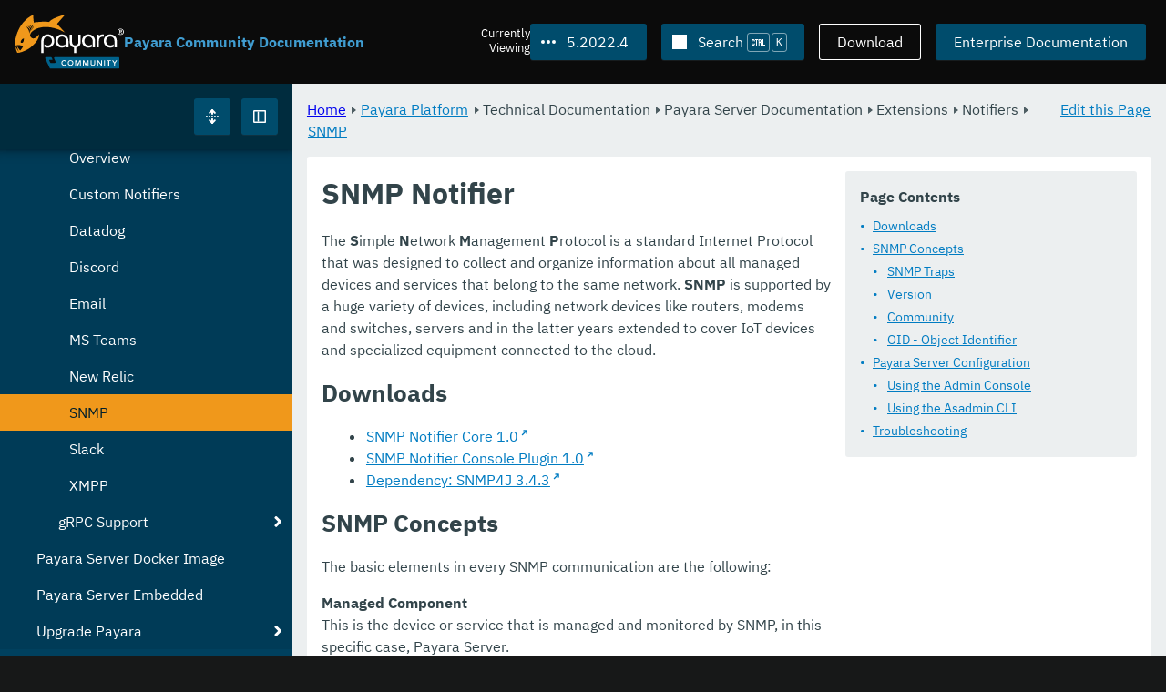

--- FILE ---
content_type: text/html
request_url: https://docs.payara.fish/community/docs/5.2022.4/Technical%20Documentation/Payara%20Server%20Documentation/Extensions/Notifiers/SNMP.html
body_size: 12413
content:
<!DOCTYPE html>
<html lang="en" class="no-js" data-ui-path="../../../../../../_">
	<head>
		    <meta charset="utf-8">
    <meta name="viewport" content="width=device-width,initial-scale=1">
    <title>SNMP Notifier :: Payara Community Documentation</title>
    <meta name="generator" content="Antora 3.1.9">
    <link rel="stylesheet" href="../../../../../../_/ui/css/payara.css" type="text/css" media="all">
    <link rel="stylesheet" href="../../../../../../_/ui-docs/css/payara-docs.css" type="text/css" media="all">
    <link rel="stylesheet" href="../../../../../../_/ui-docs/css/highlight.css" type="text/css" media="all">
    <link rel="stylesheet" href="../../../../../../_/ui-docs/css/payara-docs-print.css" type="text/css" media="print">
	<link rel="preload" href="../../../../../../_/ui/fonts/ibm-plex-sans-v2-latin-regular.woff2" as="font" />
	<link rel="preload" href="../../../../../../_/ui/fonts/ibm-plex-sans-v2-latin-regular.woff2" as="font" />
        <link rel="stylesheet" href="https://cdn.jsdelivr.net/npm/@docsearch/css@alpha" />
    <meta name="docsearch:version" content="5.2022.4" />
	<link rel="icon" href="../../../../../../_/ui/favicons/payara/favicon.ico" sizes="any" /><!-- 32×32 -->
	<link rel="icon" href="../../../../../../_/ui/favicons/payara/favicon.svg" type="image/svg+xml" />
	<link rel="apple-touch-icon" href="../../../../../../_/ui/favicons/payara/apple-touch-icon.png" /><!-- 180×180 -->
	</head>
	<body class="page page--sticky-header theme--light article
		
			docs__community
	">
		<header class="page__header">
	<div class="page__header__cards cards card--no-pad">
		<div class="card--content-width docs__logo">
			<a href="../../../../../.." class="logo">					<img src="../../../../../../_/ui/images/logo-community.svg" alt="Payara Community Documentation" class="logo__full" />
			</a>
		</div><!-- .docs__logo -->
		<div class="docs__title">
			<h3>Payara Community Documentation</h3>
		</div>
		<div class="card--content-width text-align--right docs__header-nav">
				<blinky-filter-menu class="filter-menu filter-menu--right" no-matches="No versions found." list-height="50vh">
		<span class="filter-menu__text">Currently <span>Viewing</span></span>
		<button class="button filter-menu__current">5.2022.4</button>
		<span class="filter-menu__list  text-align--left">
			<a href="#" class="filter-menu__skip">Skip version selector.</a>
			<ul>
						<li>
							<a class="is-missing" href="../../../../../Overview.html">7.2026.1</a>
						</li>
						<li>
							<a class="is-missing" href="../../../../../7.2025.2/Overview.html">7.2025.2</a>
						</li>
						<li>
							<a class="is-missing" href="../../../../../7.2025.1/Overview.html">7.2025.1</a>
						</li>
						<li>
							<a class="is-missing" href="../../../../../7.2025.1.Beta1/Overview.html">7.2025.1.Beta1</a>
						</li>
						<li>
							<a href="../../../../../7.2024.1.Alpha3/Technical%20Documentation/Payara%20Server%20Documentation/Extensions/Notifiers/SNMP.html">7.2024.1.Alpha3</a>
						</li>
						<li>
							<a class="is-missing" href="../../../../../6.2025.11/Overview.html">6.2025.11</a>
						</li>
						<li>
							<a class="is-missing" href="../../../../../6.2025.10/Overview.html">6.2025.10</a>
						</li>
						<li>
							<a class="is-missing" href="../../../../../6.2025.9/Overview.html">6.2025.9</a>
						</li>
						<li>
							<a class="is-missing" href="../../../../../6.2025.8/Overview.html">6.2025.8</a>
						</li>
						<li>
							<a class="is-missing" href="../../../../../6.2025.7/Overview.html">6.2025.7</a>
						</li>
						<li>
							<a class="is-missing" href="../../../../../6.2025.6/Overview.html">6.2025.6</a>
						</li>
						<li>
							<a href="../../../../../6.2025.5/Technical%20Documentation/Payara%20Server%20Documentation/Extensions/Notifiers/SNMP.html">6.2025.5</a>
						</li>
						<li>
							<a href="../../../../../6.2025.4/Technical%20Documentation/Payara%20Server%20Documentation/Extensions/Notifiers/SNMP.html">6.2025.4</a>
						</li>
						<li>
							<a href="../../../../../6.2025.3/Technical%20Documentation/Payara%20Server%20Documentation/Extensions/Notifiers/SNMP.html">6.2025.3</a>
						</li>
						<li>
							<a href="../../../../../6.2025.2/Technical%20Documentation/Payara%20Server%20Documentation/Extensions/Notifiers/SNMP.html">6.2025.2</a>
						</li>
						<li>
							<a href="../../../../../6.2025.1/Technical%20Documentation/Payara%20Server%20Documentation/Extensions/Notifiers/SNMP.html">6.2025.1</a>
						</li>
						<li>
							<a href="../../../../../6.2024.12/Technical%20Documentation/Payara%20Server%20Documentation/Extensions/Notifiers/SNMP.html">6.2024.12</a>
						</li>
						<li>
							<a href="../../../../../6.2024.11/Technical%20Documentation/Payara%20Server%20Documentation/Extensions/Notifiers/SNMP.html">6.2024.11</a>
						</li>
						<li>
							<a href="../../../../../6.2024.10/Technical%20Documentation/Payara%20Server%20Documentation/Extensions/Notifiers/SNMP.html">6.2024.10</a>
						</li>
						<li>
							<a href="../../../../../6.2024.9/Technical%20Documentation/Payara%20Server%20Documentation/Extensions/Notifiers/SNMP.html">6.2024.9</a>
						</li>
						<li>
							<a href="../../../../../6.2024.8/Technical%20Documentation/Payara%20Server%20Documentation/Extensions/Notifiers/SNMP.html">6.2024.8</a>
						</li>
						<li>
							<a href="../../../../../6.2024.7/Technical%20Documentation/Payara%20Server%20Documentation/Extensions/Notifiers/SNMP.html">6.2024.7</a>
						</li>
						<li>
							<a href="../../../../../6.2024.6/Technical%20Documentation/Payara%20Server%20Documentation/Extensions/Notifiers/SNMP.html">6.2024.6</a>
						</li>
						<li>
							<a href="../../../../../6.2024.5/Technical%20Documentation/Payara%20Server%20Documentation/Extensions/Notifiers/SNMP.html">6.2024.5</a>
						</li>
						<li>
							<a href="../../../../../6.2024.4/Technical%20Documentation/Payara%20Server%20Documentation/Extensions/Notifiers/SNMP.html">6.2024.4</a>
						</li>
						<li>
							<a href="../../../../../6.2024.3/Technical%20Documentation/Payara%20Server%20Documentation/Extensions/Notifiers/SNMP.html">6.2024.3</a>
						</li>
						<li>
							<a href="../../../../../6.2024.2/Technical%20Documentation/Payara%20Server%20Documentation/Extensions/Notifiers/SNMP.html">6.2024.2</a>
						</li>
						<li>
							<a href="../../../../../6.2024.1/Technical%20Documentation/Payara%20Server%20Documentation/Extensions/Notifiers/SNMP.html">6.2024.1</a>
						</li>
						<li>
							<a href="../../../../../6.2023.12/Technical%20Documentation/Payara%20Server%20Documentation/Extensions/Notifiers/SNMP.html">6.2023.12</a>
						</li>
						<li>
							<a href="../../../../../6.2023.11/Technical%20Documentation/Payara%20Server%20Documentation/Extensions/Notifiers/SNMP.html">6.2023.11</a>
						</li>
						<li>
							<a href="../../../../../6.2023.10/Technical%20Documentation/Payara%20Server%20Documentation/Extensions/Notifiers/SNMP.html">6.2023.10</a>
						</li>
						<li>
							<a href="../../../../../6.2023.9/Technical%20Documentation/Payara%20Server%20Documentation/Extensions/Notifiers/SNMP.html">6.2023.9</a>
						</li>
						<li>
							<a href="../../../../../6.2023.8/Technical%20Documentation/Payara%20Server%20Documentation/Extensions/Notifiers/SNMP.html">6.2023.8</a>
						</li>
						<li>
							<a href="../../../../../6.2023.7/Technical%20Documentation/Payara%20Server%20Documentation/Extensions/Notifiers/SNMP.html">6.2023.7</a>
						</li>
						<li>
							<a href="../../../../../6.2023.6/Technical%20Documentation/Payara%20Server%20Documentation/Extensions/Notifiers/SNMP.html">6.2023.6</a>
						</li>
						<li>
							<a href="../../../../../6.2023.5/Technical%20Documentation/Payara%20Server%20Documentation/Extensions/Notifiers/SNMP.html">6.2023.5</a>
						</li>
						<li>
							<a href="../../../../../6.2023.4/Technical%20Documentation/Payara%20Server%20Documentation/Extensions/Notifiers/SNMP.html">6.2023.4</a>
						</li>
						<li>
							<a href="../../../../../6.2023.3/Technical%20Documentation/Payara%20Server%20Documentation/Extensions/Notifiers/SNMP.html">6.2023.3</a>
						</li>
						<li>
							<a href="../../../../../6.2023.2/Technical%20Documentation/Payara%20Server%20Documentation/Extensions/Notifiers/SNMP.html">6.2023.2</a>
						</li>
						<li>
							<a href="../../../../../6.2023.1/Technical%20Documentation/Payara%20Server%20Documentation/Extensions/Notifiers/SNMP.html">6.2023.1</a>
						</li>
						<li>
							<a href="../../../../../6.2022.2/Technical%20Documentation/Payara%20Server%20Documentation/Extensions/Notifiers/SNMP.html">6.2022.2</a>
						</li>
						<li>
							<a href="../../../../../6.2022.1/Technical%20Documentation/Payara%20Server%20Documentation/Extensions/Notifiers/SNMP.html">6.2022.1</a>
						</li>
						<li>
							<a href="../../../../../5.2022.5/Technical%20Documentation/Payara%20Server%20Documentation/Extensions/Notifiers/SNMP.html">5.2022.5</a>
						</li>
						<li>
							<a href="../../../../../5.2022.3/Technical%20Documentation/Payara%20Server%20Documentation/Extensions/Notifiers/SNMP.html">5.2022.3</a>
						</li>
						<li>
							<a href="../../../../../5.2022.2/Technical%20Documentation/Payara%20Server%20Documentation/Extensions/Notifiers/SNMP.html">5.2022.2</a>
						</li>
						<li>
							<a class="is-missing" href="../../../../../5.2022.1/README.html">5.2022.1</a>
						</li>
						<li>
							<a class="is-missing" href="../../../../../5.2021.10/README.html">5.2021.10</a>
						</li>
						<li>
							<a class="is-missing" href="../../../../../5.2021.9/README.html">5.2021.9</a>
						</li>
						<li>
							<a class="is-missing" href="../../../../../5.2021.8/README.html">5.2021.8</a>
						</li>
						<li>
							<a class="is-missing" href="../../../../../5.2021.7/README.html">5.2021.7</a>
						</li>
						<li>
							<a class="is-missing" href="../../../../../5.2021.6/README.html">5.2021.6</a>
						</li>
						<li>
							<a class="is-missing" href="../../../../../5.2021.5/README.html">5.2021.5</a>
						</li>
						<li>
							<a class="is-missing" href="../../../../../5.2021.4/README.html">5.2021.4</a>
						</li>
						<li>
							<a class="is-missing" href="../../../../../5.2021.3/README.html">5.2021.3</a>
						</li>
						<li>
							<a class="is-missing" href="../../../../../5.2021.2/README.html">5.2021.2</a>
						</li>
						<li>
							<a class="is-missing" href="../../../../../5.2021.1/README.html">5.2021.1</a>
						</li>
						<li>
							<a class="is-missing" href="../../../../../5.2020.7/README.html">5.2020.7</a>
						</li>
						<li>
							<a class="is-missing" href="../../../../../5.2020.6/README.html">5.2020.6</a>
						</li>
						<li>
							<a class="is-missing" href="../../../../../5.2020.5/README.html">5.2020.5</a>
						</li>
						<li>
							<a class="is-missing" href="../../../../../5.2020.4/README.html">5.2020.4</a>
						</li>
						<li>
							<a class="is-missing" href="../../../../../5.2020.3/README.html">5.2020.3</a>
						</li>
						<li>
							<a class="is-missing" href="../../../../../5.201/README.html">5.201</a>
						</li>
						<li>
							<a class="is-missing" href="../../../../../5.194/README.html">5.194</a>
						</li>
						<li>
							<a class="is-missing" href="../../../../../5.193/README.html">5.193</a>
						</li>
						<li>
							<a class="is-missing" href="../../../../../5.192/README.html">5.192</a>
						</li>
						<li>
							<a class="is-missing" href="../../../../../5.191/README.html">5.191</a>
						</li>
						<li>
							<a class="is-missing" href="../../../../../5.184/README.html">5.184</a>
						</li>
						<li>
							<a class="is-missing" href="../../../../../5.183/README.html">5.183</a>
						</li>
						<li>
							<a class="is-missing" href="../../../../../5.182/README.html">5.182</a>
						</li>
						<li>
							<a class="is-missing" href="../../../../../5.181/README.html">5.181</a>
						</li>
						<li>
							<a class="is-missing" href="../../../../../4.1.2.181/README.html">4.1.2.181</a>
						</li>
			</ul>
		</span>
	</blinky-filter-menu>
				<span id="search-input-container" class="docs__search-button"></span>
				<span class="buttons--light docs__wide">
					<a href="https://www.payara.fish/products/downloads/" class="button button--ghost">Download</a>
				</span>
				<a href="https://docs.payara.fish/enterprise" class="button docs__wide">Enterprise Documentation</a>
			<button id="external-toggle-sidebar" type="button" class="docs__narrow button sidebar__toggle" aria-expanded="false">
				<svg class="icon" width="1em" height="1em" viewbox="0 0 16 16" aria-hidden="true" focusable="false">
					<use href="../../../../../../_/ui/images/icons.svg#icon-sidebar"></use>
				</svg>
				<span class="visually-hidden">Toggle Sidebar</span>
			</button>
		</div><!-- .docs__header-nav -->
	</div><!-- .page__header__cards -->
</header>
		<div class="page__main">
	<blinky-sidebar class="page__sidebar page__sidebar--wider" id="sidebar1" toggle="1" minimized="0" toggle-label="Toggle Sidebar" data-component="docs" data-version="5.2022.4">
	<header class="sidebar__header">
		<docs-expand-all>
			<blinky-toggle-button type="icon-only" button-class="button docs__expand-all" icon-0="expand" text-0="Expand All" icon-1="collapse" text-1="Collapse All" toggled="0">
			</blinky-toggle-button>
		</docs-expand-all>
	</header>
		<blinky-scroll-hints class="sidebar__content">
		<button class="nav-menu-toggle" aria-label="Toggle expand/collapse all" style="display: none"></button>
			<h4><a href="../../../../Overview.html">Payara Platform</a></h4>
		<nav class="menu menu--vertical">
					<ul class="menu__group">
			<li class="menu__item" data-depth="0">
					<button href="#" tabindex=0 class="menu__content menu--button">
						<span class="menu__text">General Info</span>
					</button>
						<ul class="menu__group">
			<li class="menu__item" data-depth="1">
					<a class="menu__content" href="../../../../General%20Info/Overview.html" ><span class="menu__text">Overview</span></a>
							</li>
			<li class="menu__item" data-depth="1">
					<a class="menu__content" href="../../../../General%20Info/Getting%20Started.html" ><span class="menu__text">Getting Started</span></a>
							</li>
			<li class="menu__item" data-depth="1">
					<a class="menu__content" href="../../../../General%20Info/Supported%20Platforms.html" ><span class="menu__text">Supported Platforms</span></a>
							</li>
			<li class="menu__item" data-depth="1">
					<a class="menu__content" href="../../../../General%20Info/Build%20Instructions.html" ><span class="menu__text">Build Instructions</span></a>
							</li>
			<li class="menu__item" data-depth="1">
					<a class="menu__content" href="../../../../General%20Info/Contributing%20To%20Payara.html" ><span class="menu__text">Contributing To Payara</span></a>
							</li>
		</ul>
			</li>
			<li class="menu__item" data-depth="0">
					<button href="#" tabindex=0 class="menu__content menu--button">
						<span class="menu__text">Technical Documentation</span>
					</button>
						<ul class="menu__group">
			<li class="menu__item" data-depth="1">
					<button href="#" tabindex=0 class="menu__content menu--button">
						<span class="menu__text">Payara Server Documentation</span>
					</button>
						<ul class="menu__group">
			<li class="menu__item" data-depth="2">
					<a class="menu__content" href="../../Overview.html" ><span class="menu__text">Overview</span></a>
							</li>
			<li class="menu__item" data-depth="2">
					<button href="#" tabindex=0 class="menu__content menu--button">
						<span class="menu__text">Server Configuration And Management</span>
					</button>
						<ul class="menu__group">
			<li class="menu__item" data-depth="3">
					<button href="#" tabindex=0 class="menu__content menu--button">
						<span class="menu__text">Admin Console Enhancements</span>
					</button>
						<ul class="menu__group">
			<li class="menu__item" data-depth="4">
					<a class="menu__content" href="../../Server%20Configuration%20And%20Management/Admin%20Console%20Enhancements/Overview.html" ><span class="menu__text">Overview</span></a>
							</li>
			<li class="menu__item" data-depth="4">
					<a class="menu__content" href="../../Server%20Configuration%20And%20Management/Admin%20Console%20Enhancements/Asadmin%20Recorder.html" ><span class="menu__text">Asadmin Recorder</span></a>
							</li>
			<li class="menu__item" data-depth="4">
					<a class="menu__content" href="../../Server%20Configuration%20And%20Management/Admin%20Console%20Enhancements/Auditing%20Service.html" ><span class="menu__text">Auditing Service</span></a>
							</li>
			<li class="menu__item" data-depth="4">
					<a class="menu__content" href="../../Server%20Configuration%20And%20Management/Admin%20Console%20Enhancements/Environment%20Warning.html" ><span class="menu__text">Environment Warning</span></a>
							</li>
		</ul>
			</li>
			<li class="menu__item" data-depth="3">
					<button href="#" tabindex=0 class="menu__content menu--button">
						<span class="menu__text">Application Deployment</span>
					</button>
						<ul class="menu__group">
			<li class="menu__item" data-depth="4">
					<a class="menu__content" href="../../Server%20Configuration%20And%20Management/Application%20Deployment/Overview.html" ><span class="menu__text">Overview</span></a>
							</li>
			<li class="menu__item" data-depth="4">
					<a class="menu__content" href="../../Server%20Configuration%20And%20Management/Application%20Deployment/Deployment%20Descriptors.html" ><span class="menu__text">Deployment Descriptors</span></a>
							</li>
			<li class="menu__item" data-depth="4">
					<a class="menu__content" href="../../Server%20Configuration%20And%20Management/Application%20Deployment/Descriptor%20Elements.html" ><span class="menu__text">Descriptor Elements</span></a>
							</li>
			<li class="menu__item" data-depth="4">
					<a class="menu__content" href="../../Server%20Configuration%20And%20Management/Application%20Deployment/Concurrent%20CDI%20Bean%20Loading.html" ><span class="menu__text">Concurrent CDI Bean Loading</span></a>
							</li>
		</ul>
			</li>
			<li class="menu__item" data-depth="3">
					<button href="#" tabindex=0 class="menu__content menu--button">
						<span class="menu__text">Asadmin Commands</span>
					</button>
						<ul class="menu__group">
			<li class="menu__item" data-depth="4">
					<a class="menu__content" href="../../Server%20Configuration%20And%20Management/Asadmin%20Commands/Server%20Management%20Asadmin%20Commands.html" ><span class="menu__text">Server Management Asadmin Commands</span></a>
							</li>
			<li class="menu__item" data-depth="4">
					<a class="menu__content" href="../../Server%20Configuration%20And%20Management/Asadmin%20Commands/Auto%20Naming.html" ><span class="menu__text">Auto Naming</span></a>
							</li>
			<li class="menu__item" data-depth="4">
					<a class="menu__content" href="../../Server%20Configuration%20And%20Management/Asadmin%20Commands/Multimode%20Event%20Designators%20Support.html" ><span class="menu__text">Multimode Event Designators Support</span></a>
							</li>
			<li class="menu__item" data-depth="4">
					<a class="menu__content" href="../../Server%20Configuration%20And%20Management/Asadmin%20Commands/Print%20Certificate%20Data.html" ><span class="menu__text">Print Certificate Data</span></a>
							</li>
		</ul>
			</li>
			<li class="menu__item" data-depth="3">
					<button href="#" tabindex=0 class="menu__content menu--button">
						<span class="menu__text">Classloading</span>
					</button>
						<ul class="menu__group">
			<li class="menu__item" data-depth="4">
					<a class="menu__content" href="../../Server%20Configuration%20And%20Management/Classloading/Overview.html" ><span class="menu__text">Overview</span></a>
							</li>
			<li class="menu__item" data-depth="4">
					<a class="menu__content" href="../../Server%20Configuration%20And%20Management/Classloading/Standard%20Classloading.html" ><span class="menu__text">Standard Classloading</span></a>
							</li>
			<li class="menu__item" data-depth="4">
					<a class="menu__content" href="../../Server%20Configuration%20And%20Management/Classloading/Enhanced%20Classloading.html" ><span class="menu__text">Enhanced Classloading</span></a>
							</li>
		</ul>
			</li>
			<li class="menu__item" data-depth="3">
					<button href="#" tabindex=0 class="menu__content menu--button">
						<span class="menu__text">Concurrency Enhancements</span>
					</button>
						<ul class="menu__group">
			<li class="menu__item" data-depth="4">
					<a class="menu__content" href="../../Server%20Configuration%20And%20Management/Concurrency%20Enhancements/Overview.html" ><span class="menu__text">Overview</span></a>
							</li>
			<li class="menu__item" data-depth="4">
					<a class="menu__content" href="../../Server%20Configuration%20And%20Management/Concurrency%20Enhancements/Configuring%20Context%20Services.html" ><span class="menu__text">Configuring Context Services</span></a>
							</li>
			<li class="menu__item" data-depth="4">
					<a class="menu__content" href="../../Server%20Configuration%20And%20Management/Concurrency%20Enhancements/Configuring%20Managed%20Executor%20Services.html" ><span class="menu__text">Configuring Managed Executor Services</span></a>
							</li>
			<li class="menu__item" data-depth="4">
					<a class="menu__content" href="../../Server%20Configuration%20And%20Management/Concurrency%20Enhancements/Configuring%20Managed%20Scheduled%20Executor%20Services.html" ><span class="menu__text">Configuring Managed Scheduled Executor Services</span></a>
							</li>
			<li class="menu__item" data-depth="4">
					<a class="menu__content" href="../../Server%20Configuration%20And%20Management/Concurrency%20Enhancements/Configuring%20Managed%20Thread%20Factories.html" ><span class="menu__text">Configuring Managed Thread Factories</span></a>
							</li>
		</ul>
			</li>
			<li class="menu__item" data-depth="3">
					<button href="#" tabindex=0 class="menu__content menu--button">
						<span class="menu__text">Configuration Options</span>
					</button>
						<ul class="menu__group">
			<li class="menu__item" data-depth="4">
					<a class="menu__content" href="../../Server%20Configuration%20And%20Management/Configuration%20Options/JVM%20Options.html" ><span class="menu__text">JVM Options</span></a>
							</li>
			<li class="menu__item" data-depth="4">
					<a class="menu__content" href="../../Server%20Configuration%20And%20Management/Configuration%20Options/Password%20Aliases.html" ><span class="menu__text">Password Aliases</span></a>
							</li>
			<li class="menu__item" data-depth="4">
					<a class="menu__content" href="../../Server%20Configuration%20And%20Management/Configuration%20Options/Phone%20Home.html" ><span class="menu__text">Phone Home</span></a>
							</li>
			<li class="menu__item" data-depth="4">
					<a class="menu__content" href="../../Server%20Configuration%20And%20Management/Configuration%20Options/SSL%20Certificates.html" ><span class="menu__text">SSL Certificates</span></a>
							</li>
			<li class="menu__item" data-depth="4">
					<a class="menu__content" href="../../Server%20Configuration%20And%20Management/Configuration%20Options/System%20Properties.html" ><span class="menu__text">System Properties</span></a>
							</li>
			<li class="menu__item" data-depth="4">
					<button href="#" tabindex=0 class="menu__content menu--button">
						<span class="menu__text">Variable Substitution</span>
					</button>
						<ul class="menu__group">
			<li class="menu__item" data-depth="5">
					<a class="menu__content" href="../../Server%20Configuration%20And%20Management/Configuration%20Options/Variable%20Substitution/Types%20of%20Variables.html" ><span class="menu__text">Types of Variables</span></a>
							</li>
			<li class="menu__item" data-depth="5">
					<a class="menu__content" href="../../Server%20Configuration%20And%20Management/Configuration%20Options/Variable%20Substitution/Usage%20of%20Variables.html" ><span class="menu__text">Usage of Variables</span></a>
							</li>
		</ul>
			</li>
		</ul>
			</li>
			<li class="menu__item" data-depth="3">
					<button href="#" tabindex=0 class="menu__content menu--button">
						<span class="menu__text">Docker Host Support</span>
					</button>
						<ul class="menu__group">
			<li class="menu__item" data-depth="4">
					<a class="menu__content" href="../../Server%20Configuration%20And%20Management/Docker%20Host%20Support/Docker%20Nodes.html" ><span class="menu__text">Docker Nodes</span></a>
							</li>
			<li class="menu__item" data-depth="4">
					<a class="menu__content" href="../../Server%20Configuration%20And%20Management/Docker%20Host%20Support/Docker%20Instances.html" ><span class="menu__text">Docker Instances</span></a>
							</li>
		</ul>
			</li>
			<li class="menu__item" data-depth="3">
					<button href="#" tabindex=0 class="menu__content menu--button">
						<span class="menu__text">Domain Data Grid And Hazelcast</span>
					</button>
						<ul class="menu__group">
			<li class="menu__item" data-depth="4">
					<a class="menu__content" href="../../Server%20Configuration%20And%20Management/Domain%20Data%20Grid%20And%20Hazelcast/Overview.html" ><span class="menu__text">Overview</span></a>
							</li>
			<li class="menu__item" data-depth="4">
					<a class="menu__content" href="../../Server%20Configuration%20And%20Management/Domain%20Data%20Grid%20And%20Hazelcast/Discovery.html" ><span class="menu__text">Discovery</span></a>
							</li>
			<li class="menu__item" data-depth="4">
					<a class="menu__content" href="../../Server%20Configuration%20And%20Management/Domain%20Data%20Grid%20And%20Hazelcast/Configuration.html" ><span class="menu__text">Configuration</span></a>
							</li>
			<li class="menu__item" data-depth="4">
					<a class="menu__content" href="../../Server%20Configuration%20And%20Management/Domain%20Data%20Grid%20And%20Hazelcast/Viewing%20Members.html" ><span class="menu__text">Viewing Members</span></a>
							</li>
			<li class="menu__item" data-depth="4">
					<a class="menu__content" href="../../Server%20Configuration%20And%20Management/Domain%20Data%20Grid%20And%20Hazelcast/Encryption.html" ><span class="menu__text">Encryption</span></a>
							</li>
			<li class="menu__item" data-depth="4">
					<a class="menu__content" href="../../Server%20Configuration%20And%20Management/Domain%20Data%20Grid%20And%20Hazelcast/Datagrid%20in%20Applications.html" ><span class="menu__text">Datagrid in Applications</span></a>
							</li>
		</ul>
			</li>
			<li class="menu__item" data-depth="3">
					<button href="#" tabindex=0 class="menu__content menu--button">
						<span class="menu__text">HTTP Service</span>
					</button>
						<ul class="menu__group">
			<li class="menu__item" data-depth="4">
					<a class="menu__content" href="../../Server%20Configuration%20And%20Management/HTTP%20Service/Overview.html" ><span class="menu__text">Overview</span></a>
							</li>
			<li class="menu__item" data-depth="4">
					<a class="menu__content" href="../../Server%20Configuration%20And%20Management/HTTP%20Service/Network%20Listeners.html" ><span class="menu__text">Network Listeners</span></a>
							</li>
			<li class="menu__item" data-depth="4">
					<a class="menu__content" href="../../Server%20Configuration%20And%20Management/HTTP%20Service/Protocols.html" ><span class="menu__text">Protocols</span></a>
							</li>
			<li class="menu__item" data-depth="4">
					<a class="menu__content" href="../../Server%20Configuration%20And%20Management/HTTP%20Service/Virtual%20Servers.html" ><span class="menu__text">Virtual Servers</span></a>
							</li>
		</ul>
			</li>
			<li class="menu__item" data-depth="3">
					<button href="#" tabindex=0 class="menu__content menu--button">
						<span class="menu__text">JDBC Resource Management</span>
					</button>
						<ul class="menu__group">
			<li class="menu__item" data-depth="4">
					<a class="menu__content" href="../../Server%20Configuration%20And%20Management/JDBC%20Resource%20Management/JDBC.html" ><span class="menu__text">JDBC</span></a>
							</li>
			<li class="menu__item" data-depth="4">
					<a class="menu__content" href="../../Server%20Configuration%20And%20Management/JDBC%20Resource%20Management/SQL.html" ><span class="menu__text">SQL</span></a>
							</li>
		</ul>
			</li>
			<li class="menu__item" data-depth="3">
					<button href="#" tabindex=0 class="menu__content menu--button">
						<span class="menu__text">Security Configuration</span>
					</button>
						<ul class="menu__group">
			<li class="menu__item" data-depth="4">
					<a class="menu__content" href="../../Server%20Configuration%20And%20Management/Security%20Configuration/Overview.html" ><span class="menu__text">Overview</span></a>
							</li>
			<li class="menu__item" data-depth="4">
					<a class="menu__content" href="../../Server%20Configuration%20And%20Management/Security%20Configuration/JACC.html" ><span class="menu__text">JACC</span></a>
							</li>
			<li class="menu__item" data-depth="4">
					<a class="menu__content" href="../../Server%20Configuration%20And%20Management/Security%20Configuration/Multiple%20Mechanism%20in%20EAR.html" ><span class="menu__text">Multiple Mechanism in EAR</span></a>
							</li>
			<li class="menu__item" data-depth="4">
					<a class="menu__content" href="../../Server%20Configuration%20And%20Management/Security%20Configuration/JCE%20Provider%20Support.html" ><span class="menu__text">JCE Provider Support</span></a>
							</li>
			<li class="menu__item" data-depth="4">
					<button href="#" tabindex=0 class="menu__content menu--button">
						<span class="menu__text">Client Certificates</span>
					</button>
						<ul class="menu__group">
			<li class="menu__item" data-depth="5">
					<a class="menu__content" href="../../Server%20Configuration%20And%20Management/Security%20Configuration/Client%20Certificates/Advanced%20Principal%20Name%20Configuration.html" ><span class="menu__text">Advanced Principal Name Configuration</span></a>
							</li>
			<li class="menu__item" data-depth="5">
					<a class="menu__content" href="../../Server%20Configuration%20And%20Management/Security%20Configuration/Client%20Certificates/Advanced%20Groups%20Configuration.html" ><span class="menu__text">Advanced Groups Configuration</span></a>
							</li>
			<li class="menu__item" data-depth="5">
					<a class="menu__content" href="../../Server%20Configuration%20And%20Management/Security%20Configuration/Client%20Certificates/Custom%20Validators.html" ><span class="menu__text">Custom Validators</span></a>
							</li>
		</ul>
			</li>
		</ul>
			</li>
			<li class="menu__item" data-depth="3">
					<button href="#" tabindex=0 class="menu__content menu--button">
						<span class="menu__text">Thread Pools</span>
					</button>
						<ul class="menu__group">
			<li class="menu__item" data-depth="4">
					<a class="menu__content" href="../../Server%20Configuration%20And%20Management/Thread%20Pools/EJB%20Thread%20Pool.html" ><span class="menu__text">EJB Thread Pool</span></a>
							</li>
			<li class="menu__item" data-depth="4">
					<a class="menu__content" href="../../Server%20Configuration%20And%20Management/Thread%20Pools/Default%20Thread%20Pool%20Size.html" ><span class="menu__text">Default Thread Pool Size</span></a>
							</li>
		</ul>
			</li>
		</ul>
			</li>
			<li class="menu__item" data-depth="2">
					<button href="#" tabindex=0 class="menu__content menu--button">
						<span class="menu__text">Deployment Groups</span>
					</button>
						<ul class="menu__group">
			<li class="menu__item" data-depth="3">
					<a class="menu__content" href="../../Deployment%20Groups/Overview.html" ><span class="menu__text">Overview</span></a>
							</li>
			<li class="menu__item" data-depth="3">
					<a class="menu__content" href="../../Deployment%20Groups/Asadmin%20Commands.html" ><span class="menu__text">Asadmin Commands</span></a>
							</li>
			<li class="menu__item" data-depth="3">
					<a class="menu__content" href="../../Deployment%20Groups/Timers.html" ><span class="menu__text">Timers</span></a>
							</li>
		</ul>
			</li>
			<li class="menu__item" data-depth="2">
					<button href="#" tabindex=0 class="menu__content menu--button">
						<span class="menu__text">Logging and Monitoring</span>
					</button>
						<ul class="menu__group">
			<li class="menu__item" data-depth="3">
					<a class="menu__content" href="../../Logging%20and%20Monitoring/HealthCheck%20Service.html" ><span class="menu__text">HealthCheck Service</span></a>
							</li>
			<li class="menu__item" data-depth="3">
					<a class="menu__content" href="../../Logging%20and%20Monitoring/Logging.html" ><span class="menu__text">Logging</span></a>
							</li>
			<li class="menu__item" data-depth="3">
					<a class="menu__content" href="../../Logging%20and%20Monitoring/Monitoring%20Console.html" ><span class="menu__text">Monitoring Console</span></a>
							</li>
			<li class="menu__item" data-depth="3">
					<button href="#" tabindex=0 class="menu__content menu--button">
						<span class="menu__text">Monitoring Service</span>
					</button>
						<ul class="menu__group">
			<li class="menu__item" data-depth="4">
					<a class="menu__content" href="../../Logging%20and%20Monitoring/Monitoring%20Service/Basic%20Monitoring%20Configuration.html" ><span class="menu__text">Basic Monitoring Configuration</span></a>
							</li>
			<li class="menu__item" data-depth="4">
					<a class="menu__content" href="../../Logging%20and%20Monitoring/Monitoring%20Service/JMX%20Monitoring.html" ><span class="menu__text">JMX Monitoring</span></a>
							</li>
			<li class="menu__item" data-depth="4">
					<a class="menu__content" href="../../Logging%20and%20Monitoring/Monitoring%20Service/MBeans.html" ><span class="menu__text">MBeans</span></a>
							</li>
			<li class="menu__item" data-depth="4">
					<a class="menu__content" href="../../Logging%20and%20Monitoring/Monitoring%20Service/Rest%20Monitoring.html" ><span class="menu__text">Rest Monitoring</span></a>
							</li>
		</ul>
			</li>
			<li class="menu__item" data-depth="3">
					<button href="#" tabindex=0 class="menu__content menu--button">
						<span class="menu__text">Notification Service</span>
					</button>
						<ul class="menu__group">
			<li class="menu__item" data-depth="4">
					<a class="menu__content" href="../../Logging%20and%20Monitoring/Notification%20Service/Overview.html" ><span class="menu__text">Overview</span></a>
							</li>
			<li class="menu__item" data-depth="4">
					<button href="#" tabindex=0 class="menu__content menu--button">
						<span class="menu__text">JMX Monitoring Notifications</span>
					</button>
						<ul class="menu__group">
			<li class="menu__item" data-depth="5">
					<a class="menu__content" href="../../Logging%20and%20Monitoring/Notification%20Service/JMX%20Monitoring%20Notifications/JMX%20Monitoring%20Notifiers%20Asadmin%20Commands.html" ><span class="menu__text">JMX Monitoring Notifiers Asadmin Commands</span></a>
							</li>
			<li class="menu__item" data-depth="5">
					<a class="menu__content" href="../../Logging%20and%20Monitoring/Notification%20Service/JMX%20Monitoring%20Notifications/JMX%20Monitoring%20Notifiers%20Configuration.html" ><span class="menu__text">JMX Monitoring Notifiers Configuration</span></a>
							</li>
		</ul>
			</li>
		</ul>
			</li>
			<li class="menu__item" data-depth="3">
					<button href="#" tabindex=0 class="menu__content menu--button">
						<span class="menu__text">Request Tracing Service</span>
					</button>
						<ul class="menu__group">
			<li class="menu__item" data-depth="4">
					<a class="menu__content" href="../../Logging%20and%20Monitoring/Request%20Tracing%20Service/Overview.html" ><span class="menu__text">Overview</span></a>
							</li>
			<li class="menu__item" data-depth="4">
					<a class="menu__content" href="../../Logging%20and%20Monitoring/Request%20Tracing%20Service/Asadmin%20Commands.html" ><span class="menu__text">Asadmin Commands</span></a>
							</li>
			<li class="menu__item" data-depth="4">
					<a class="menu__content" href="../../Logging%20and%20Monitoring/Request%20Tracing%20Service/Configuration.html" ><span class="menu__text">Configuration</span></a>
							</li>
			<li class="menu__item" data-depth="4">
					<a class="menu__content" href="../../Logging%20and%20Monitoring/Request%20Tracing%20Service/Terminology.html" ><span class="menu__text">Terminology</span></a>
							</li>
			<li class="menu__item" data-depth="4">
					<a class="menu__content" href="../../Logging%20and%20Monitoring/Request%20Tracing%20Service/Usage.html" ><span class="menu__text">Usage</span></a>
							</li>
		</ul>
			</li>
		</ul>
			</li>
			<li class="menu__item" data-depth="2">
					<button href="#" tabindex=0 class="menu__content menu--button">
						<span class="menu__text">Jakarta EE API</span>
					</button>
						<ul class="menu__group">
			<li class="menu__item" data-depth="3">
					<button href="#" tabindex=0 class="menu__content menu--button">
						<span class="menu__text">Enterprise Java Beans (EJB)</span>
					</button>
						<ul class="menu__group">
			<li class="menu__item" data-depth="4">
					<a class="menu__content" href="../../Jakarta%20EE%20API/Enterprise%20Java%20Beans%20(EJB)/Overview.html" ><span class="menu__text">Overview</span></a>
							</li>
			<li class="menu__item" data-depth="4">
					<a class="menu__content" href="../../Jakarta%20EE%20API/Enterprise%20Java%20Beans%20(EJB)/JDK%2017%20Support.html" ><span class="menu__text">JDK 17 Support</span></a>
							</li>
			<li class="menu__item" data-depth="4">
					<a class="menu__content" href="../../Jakarta%20EE%20API/Enterprise%20Java%20Beans%20(EJB)/Tracing%20Remote%20EJBs.html" ><span class="menu__text">Tracing Remote EJBs</span></a>
							</li>
		</ul>
			</li>
			<li class="menu__item" data-depth="3">
					<button href="#" tabindex=0 class="menu__content menu--button">
						<span class="menu__text">JAX-RS</span>
					</button>
						<ul class="menu__group">
			<li class="menu__item" data-depth="4">
					<a class="menu__content" href="../../Jakarta%20EE%20API/JAX-RS/CDI%20With%20JAX-RS.html" ><span class="menu__text">CDI With JAX-RS</span></a>
							</li>
		</ul>
			</li>
			<li class="menu__item" data-depth="3">
					<a class="menu__content" href="../../Jakarta%20EE%20API/JAX-WS%20Enhancements.html" ><span class="menu__text">JAX-WS Enhancements</span></a>
							</li>
			<li class="menu__item" data-depth="3">
					<button href="#" tabindex=0 class="menu__content menu--button">
						<span class="menu__text">JBatch API</span>
					</button>
						<ul class="menu__group">
			<li class="menu__item" data-depth="4">
					<a class="menu__content" href="../../Jakarta%20EE%20API/JBatch%20API/Overview.html" ><span class="menu__text">Overview</span></a>
							</li>
			<li class="menu__item" data-depth="4">
					<a class="menu__content" href="../../Jakarta%20EE%20API/JBatch%20API/Database%20Support.html" ><span class="menu__text">Database Support</span></a>
							</li>
			<li class="menu__item" data-depth="4">
					<a class="menu__content" href="../../Jakarta%20EE%20API/JBatch%20API/Improved%20Asadmin%20CLI.html" ><span class="menu__text">Improved Asadmin CLI</span></a>
							</li>
			<li class="menu__item" data-depth="4">
					<a class="menu__content" href="../../Jakarta%20EE%20API/JBatch%20API/Schema%20Name.html" ><span class="menu__text">Schema Name</span></a>
							</li>
			<li class="menu__item" data-depth="4">
					<a class="menu__content" href="../../Jakarta%20EE%20API/JBatch%20API/Table%20Prefix%20and%20Suffix.html" ><span class="menu__text">Table Prefix and Suffix</span></a>
							</li>
		</ul>
			</li>
			<li class="menu__item" data-depth="3">
					<a class="menu__content" href="../../Jakarta%20EE%20API/JCache%20API.html" ><span class="menu__text">JCache API</span></a>
							</li>
			<li class="menu__item" data-depth="3">
					<button href="#" tabindex=0 class="menu__content menu--button">
						<span class="menu__text">JPA</span>
					</button>
						<ul class="menu__group">
			<li class="menu__item" data-depth="4">
					<a class="menu__content" href="../../Jakarta%20EE%20API/JPA/JPA%20Cache%20Coordination.html" ><span class="menu__text">JPA Cache Coordination</span></a>
							</li>
		</ul>
			</li>
			<li class="menu__item" data-depth="3">
					<button href="#" tabindex=0 class="menu__content menu--button">
						<span class="menu__text">JSF API</span>
					</button>
						<ul class="menu__group">
			<li class="menu__item" data-depth="4">
					<a class="menu__content" href="../../Jakarta%20EE%20API/JSF%20API/JSF%20Options.html" ><span class="menu__text">JSF Options</span></a>
							</li>
		</ul>
			</li>
			<li class="menu__item" data-depth="3">
					<a class="menu__content" href="../../Jakarta%20EE%20API/JavaMail%20API.html" ><span class="menu__text">JavaMail API</span></a>
							</li>
		</ul>
			</li>
			<li class="menu__item" data-depth="2">
					<button href="#" tabindex=0 class="menu__content menu--button">
						<span class="menu__text">Management and Monitoring REST API</span>
					</button>
						<ul class="menu__group">
			<li class="menu__item" data-depth="3">
					<a class="menu__content" href="../../Management%20and%20Monitoring%20REST%20API/Overview.html" ><span class="menu__text">Overview</span></a>
							</li>
			<li class="menu__item" data-depth="3">
					<a class="menu__content" href="../../Management%20and%20Monitoring%20REST%20API/Definitions.html" ><span class="menu__text">Definitions</span></a>
							</li>
			<li class="menu__item" data-depth="3">
					<a class="menu__content" href="../../Management%20and%20Monitoring%20REST%20API/Rest%20API.html" ><span class="menu__text">Rest API</span></a>
							</li>
		</ul>
			</li>
			<li class="menu__item" data-depth="2">
					<button href="#" tabindex=0 class="menu__content menu--button">
						<span class="menu__text">Development Debugging And Assistance Tools</span>
					</button>
						<ul class="menu__group">
			<li class="menu__item" data-depth="3">
					<a class="menu__content" href="../../Development%20Debugging%20And%20Assistance%20Tools/CDI.html" ><span class="menu__text">CDI</span></a>
							</li>
		</ul>
			</li>
			<li class="menu__item" data-depth="2">
					<button href="#" tabindex=0 class="menu__content menu--button">
						<span class="menu__text">Extensions</span>
					</button>
						<ul class="menu__group">
			<li class="menu__item" data-depth="3">
					<a class="menu__content" href="../Overview.html" ><span class="menu__text">Overview</span></a>
							</li>
			<li class="menu__item" data-depth="3">
					<button href="#" tabindex=0 class="menu__content menu--button">
						<span class="menu__text">AutoScale Groups</span>
					</button>
						<ul class="menu__group">
			<li class="menu__item" data-depth="4">
					<a class="menu__content" href="../AutoScale%20Groups/Overview.html" ><span class="menu__text">Overview</span></a>
							</li>
			<li class="menu__item" data-depth="4">
					<a class="menu__content" href="../AutoScale%20Groups/Create%20AutoScale%20Group.html" ><span class="menu__text">Create AutoScale Group</span></a>
							</li>
			<li class="menu__item" data-depth="4">
					<a class="menu__content" href="../AutoScale%20Groups/Nodes%20Scaling%20Group.html" ><span class="menu__text">Nodes Scaling Group</span></a>
							</li>
		</ul>
			</li>
			<li class="menu__item" data-depth="3">
					<button href="#" tabindex=0 class="menu__content menu--button">
						<span class="menu__text">Notifiers</span>
					</button>
						<ul class="menu__group">
			<li class="menu__item" data-depth="4">
					<a class="menu__content" href="Overview.html" ><span class="menu__text">Overview</span></a>
							</li>
			<li class="menu__item" data-depth="4">
					<a class="menu__content" href="Custom%20Notifiers.html" ><span class="menu__text">Custom Notifiers</span></a>
							</li>
			<li class="menu__item" data-depth="4">
					<a class="menu__content" href="Datadog.html" ><span class="menu__text">Datadog</span></a>
							</li>
			<li class="menu__item" data-depth="4">
					<a class="menu__content" href="Discord.html" ><span class="menu__text">Discord</span></a>
							</li>
			<li class="menu__item" data-depth="4">
					<a class="menu__content" href="Email.html" ><span class="menu__text">Email</span></a>
							</li>
			<li class="menu__item" data-depth="4">
					<a class="menu__content" href="MS%20Teams.html" ><span class="menu__text">MS Teams</span></a>
							</li>
			<li class="menu__item" data-depth="4">
					<a class="menu__content" href="New%20Relic.html" ><span class="menu__text">New Relic</span></a>
							</li>
			<li class="menu__item is-current-page" data-depth="4">
					<a class="menu__content" href="SNMP.html"  aria-current="page"><span class="menu__text">SNMP</span></a>
							</li>
			<li class="menu__item" data-depth="4">
					<a class="menu__content" href="Slack.html" ><span class="menu__text">Slack</span></a>
							</li>
			<li class="menu__item" data-depth="4">
					<a class="menu__content" href="XMPP.html" ><span class="menu__text">XMPP</span></a>
							</li>
		</ul>
			</li>
			<li class="menu__item" data-depth="3">
					<button href="#" tabindex=0 class="menu__content menu--button">
						<span class="menu__text">gRPC Support</span>
					</button>
						<ul class="menu__group">
			<li class="menu__item" data-depth="4">
					<a class="menu__content" href="../gRPC%20Support/Overview.html" ><span class="menu__text">Overview</span></a>
							</li>
			<li class="menu__item" data-depth="4">
					<a class="menu__content" href="../gRPC%20Support/Installation.html" ><span class="menu__text">Installation</span></a>
							</li>
			<li class="menu__item" data-depth="4">
					<a class="menu__content" href="../gRPC%20Support/Usage.html" ><span class="menu__text">Usage</span></a>
							</li>
		</ul>
			</li>
		</ul>
			</li>
			<li class="menu__item" data-depth="2">
					<a class="menu__content" href="../../Payara%20Server%20Docker%20Image.html" ><span class="menu__text">Payara Server Docker Image</span></a>
							</li>
			<li class="menu__item" data-depth="2">
					<a class="menu__content" href="../../Payara%20Server%20Embedded.html" ><span class="menu__text">Payara Server Embedded</span></a>
							</li>
			<li class="menu__item" data-depth="2">
					<button href="#" tabindex=0 class="menu__content menu--button">
						<span class="menu__text">Upgrade Payara</span>
					</button>
						<ul class="menu__group">
			<li class="menu__item" data-depth="3">
					<a class="menu__content" href="../../Upgrade%20Payara/Overview.html" ><span class="menu__text">Overview</span></a>
							</li>
			<li class="menu__item" data-depth="3">
					<a class="menu__content" href="../../Upgrade%20Payara/Backup%20and%20Restore%20Method.html" ><span class="menu__text">Backup and Restore Method</span></a>
							</li>
			<li class="menu__item" data-depth="3">
					<a class="menu__content" href="../../Upgrade%20Payara/Domain%20and%20Node%20Directories%20Method.html" ><span class="menu__text">Domain and Node Directories Method</span></a>
							</li>
		</ul>
			</li>
		</ul>
			</li>
			<li class="menu__item" data-depth="1">
					<button href="#" tabindex=0 class="menu__content menu--button">
						<span class="menu__text">Payara Micro Documentation</span>
					</button>
						<ul class="menu__group">
			<li class="menu__item" data-depth="2">
					<a class="menu__content" href="../../../Payara%20Micro%20Documentation/Overview.html" ><span class="menu__text">Overview</span></a>
							</li>
			<li class="menu__item" data-depth="2">
					<a class="menu__content" href="../../../Payara%20Micro%20Documentation/Maven%20Support.html" ><span class="menu__text">Maven Support</span></a>
							</li>
			<li class="menu__item" data-depth="2">
					<button href="#" tabindex=0 class="menu__content menu--button">
						<span class="menu__text">Payara Micro Configuration and Management</span>
					</button>
						<ul class="menu__group">
			<li class="menu__item" data-depth="3">
					<button href="#" tabindex=0 class="menu__content menu--button">
						<span class="menu__text">Micro Management</span>
					</button>
						<ul class="menu__group">
			<li class="menu__item" data-depth="4">
					<button href="#" tabindex=0 class="menu__content menu--button">
						<span class="menu__text">Stopping and Starting Instances</span>
					</button>
						<ul class="menu__group">
			<li class="menu__item" data-depth="5">
					<a class="menu__content" href="../../../Payara%20Micro%20Documentation/Payara%20Micro%20Configuration%20and%20Management/Micro%20Management/Stopping%20and%20Starting%20Instances/Starting%20Instance.html" ><span class="menu__text">Starting Instance</span></a>
							</li>
			<li class="menu__item" data-depth="5">
					<a class="menu__content" href="../../../Payara%20Micro%20Documentation/Payara%20Micro%20Configuration%20and%20Management/Micro%20Management/Stopping%20and%20Starting%20Instances/Stopping%20Instance.html" ><span class="menu__text">Stopping Instance</span></a>
							</li>
		</ul>
			</li>
			<li class="menu__item" data-depth="4">
					<a class="menu__content" href="../../../Payara%20Micro%20Documentation/Payara%20Micro%20Configuration%20and%20Management/Micro%20Management/Configuring%20An%20Instance.html" ><span class="menu__text">Configuring An Instance</span></a>
							</li>
			<li class="menu__item" data-depth="4">
					<button href="#" tabindex=0 class="menu__content menu--button">
						<span class="menu__text">Deploying Applications</span>
					</button>
						<ul class="menu__group">
			<li class="menu__item" data-depth="5">
					<a class="menu__content" href="../../../Payara%20Micro%20Documentation/Payara%20Micro%20Configuration%20and%20Management/Micro%20Management/Deploying%20Applications/Deploy%20Applications.html" ><span class="menu__text">Deploy Applications</span></a>
							</li>
			<li class="menu__item" data-depth="5">
					<a class="menu__content" href="../../../Payara%20Micro%20Documentation/Payara%20Micro%20Configuration%20and%20Management/Micro%20Management/Deploying%20Applications/Deploy%20Applications%20Programmatically.html" ><span class="menu__text">Deploy Applications Programmatically</span></a>
							</li>
		</ul>
			</li>
			<li class="menu__item" data-depth="4">
					<button href="#" tabindex=0 class="menu__content menu--button">
						<span class="menu__text">Jar Structure and Configuration</span>
					</button>
						<ul class="menu__group">
			<li class="menu__item" data-depth="5">
					<a class="menu__content" href="../../../Payara%20Micro%20Documentation/Payara%20Micro%20Configuration%20and%20Management/Micro%20Management/Jar%20Structure%20and%20Configuration/Payara%20Micro%20Jar%20Structure.html" ><span class="menu__text">Payara Micro Jar Structure</span></a>
							</li>
			<li class="menu__item" data-depth="5">
					<a class="menu__content" href="../../../Payara%20Micro%20Documentation/Payara%20Micro%20Configuration%20and%20Management/Micro%20Management/Jar%20Structure%20and%20Configuration/Adding%20Jars.html" ><span class="menu__text">Adding Jars</span></a>
							</li>
			<li class="menu__item" data-depth="5">
					<a class="menu__content" href="../../../Payara%20Micro%20Documentation/Payara%20Micro%20Configuration%20and%20Management/Micro%20Management/Jar%20Structure%20and%20Configuration/Root%20Directory.html" ><span class="menu__text">Root Directory</span></a>
							</li>
		</ul>
			</li>
			<li class="menu__item" data-depth="4">
					<a class="menu__content" href="../../../Payara%20Micro%20Documentation/Payara%20Micro%20Configuration%20and%20Management/Micro%20Management/Clustering.html" ><span class="menu__text">Clustering</span></a>
							</li>
			<li class="menu__item" data-depth="4">
					<a class="menu__content" href="../../../Payara%20Micro%20Documentation/Payara%20Micro%20Configuration%20and%20Management/Micro%20Management/HTTP(S)%20Auto-Binding.html" ><span class="menu__text">HTTP(S) Auto-Binding</span></a>
							</li>
			<li class="menu__item" data-depth="4">
					<button href="#" tabindex=0 class="menu__content menu--button">
						<span class="menu__text">Command Line Options</span>
					</button>
						<ul class="menu__group">
			<li class="menu__item" data-depth="5">
					<a class="menu__content" href="../../../Payara%20Micro%20Documentation/Payara%20Micro%20Configuration%20and%20Management/Micro%20Management/Command%20Line%20Options/Command%20Line%20Options.html" ><span class="menu__text">Command Line Options</span></a>
							</li>
			<li class="menu__item" data-depth="5">
					<a class="menu__content" href="../../../Payara%20Micro%20Documentation/Payara%20Micro%20Configuration%20and%20Management/Micro%20Management/Command%20Line%20Options/Disable%20Phone%20Home.html" ><span class="menu__text">Disable Phone Home</span></a>
							</li>
		</ul>
			</li>
			<li class="menu__item" data-depth="4">
					<button href="#" tabindex=0 class="menu__content menu--button">
						<span class="menu__text">Asadmin Commands</span>
					</button>
						<ul class="menu__group">
			<li class="menu__item" data-depth="5">
					<a class="menu__content" href="../../../Payara%20Micro%20Documentation/Payara%20Micro%20Configuration%20and%20Management/Micro%20Management/Asadmin%20Commands/Pre%20and%20Post%20Boot%20Commands.html" ><span class="menu__text">Pre and Post Boot Commands</span></a>
							</li>
			<li class="menu__item" data-depth="5">
					<a class="menu__content" href="../../../Payara%20Micro%20Documentation/Payara%20Micro%20Configuration%20and%20Management/Micro%20Management/Asadmin%20Commands/Send%20Asadmin%20Commands%20from%20Admin%20Console.html" ><span class="menu__text">Send Asadmin Commands from Admin Console</span></a>
							</li>
		</ul>
			</li>
		</ul>
			</li>
			<li class="menu__item" data-depth="3">
					<button href="#" tabindex=0 class="menu__content menu--button">
						<span class="menu__text">Database Management</span>
					</button>
						<ul class="menu__group">
			<li class="menu__item" data-depth="4">
					<a class="menu__content" href="../../../Payara%20Micro%20Documentation/Payara%20Micro%20Configuration%20and%20Management/Database%20Management/Log%20JDBC%20Calls.html" ><span class="menu__text">Log JDBC Calls</span></a>
							</li>
			<li class="menu__item" data-depth="4">
					<a class="menu__content" href="../../../Payara%20Micro%20Documentation/Payara%20Micro%20Configuration%20and%20Management/Database%20Management/SQL%20Trace%20Listeners.html" ><span class="menu__text">SQL Trace Listeners</span></a>
							</li>
			<li class="menu__item" data-depth="4">
					<a class="menu__content" href="../../../Payara%20Micro%20Documentation/Payara%20Micro%20Configuration%20and%20Management/Database%20Management/Slow%20SQL%20Logger.html" ><span class="menu__text">Slow SQL Logger</span></a>
							</li>
		</ul>
			</li>
		</ul>
			</li>
			<li class="menu__item" data-depth="2">
					<button href="#" tabindex=0 class="menu__content menu--button">
						<span class="menu__text">Logging and Monitoring</span>
					</button>
						<ul class="menu__group">
			<li class="menu__item" data-depth="3">
					<button href="#" tabindex=0 class="menu__content menu--button">
						<span class="menu__text">Logging</span>
					</button>
						<ul class="menu__group">
			<li class="menu__item" data-depth="4">
					<a class="menu__content" href="../../../Payara%20Micro%20Documentation/Logging%20and%20Monitoring/Logging/Logging%20to%20File.html" ><span class="menu__text">Logging to File</span></a>
							</li>
			<li class="menu__item" data-depth="4">
					<a class="menu__content" href="../../../Payara%20Micro%20Documentation/Logging%20and%20Monitoring/Logging/Config%20Access%20Log.html" ><span class="menu__text">Config Access Log</span></a>
							</li>
		</ul>
			</li>
			<li class="menu__item" data-depth="3">
					<a class="menu__content" href="../../../Payara%20Micro%20Documentation/Logging%20and%20Monitoring/Request%20Tracing.html" ><span class="menu__text">Request Tracing</span></a>
							</li>
		</ul>
			</li>
			<li class="menu__item" data-depth="2">
					<button href="#" tabindex=0 class="menu__content menu--button">
						<span class="menu__text">API</span>
					</button>
						<ul class="menu__group">
			<li class="menu__item" data-depth="3">
					<a class="menu__content" href="../../../Payara%20Micro%20Documentation/API/JCache%20in%20Payara%20Micro.html" ><span class="menu__text">JCache in Payara Micro</span></a>
							</li>
			<li class="menu__item" data-depth="3">
					<button href="#" tabindex=0 class="menu__content menu--button">
						<span class="menu__text">Payara Micro API</span>
					</button>
						<ul class="menu__group">
			<li class="menu__item" data-depth="4">
					<a class="menu__content" href="../../../Payara%20Micro%20Documentation/API/Payara%20Micro%20API/Overview.html" ><span class="menu__text">Overview</span></a>
							</li>
			<li class="menu__item" data-depth="4">
					<a class="menu__content" href="../../../Payara%20Micro%20Documentation/API/Payara%20Micro%20API/Using%20the%20Payara%20Micro%20API.html" ><span class="menu__text">Using the Payara Micro API</span></a>
							</li>
		</ul>
			</li>
		</ul>
			</li>
			<li class="menu__item" data-depth="2">
					<button href="#" tabindex=0 class="menu__content menu--button">
						<span class="menu__text">Extensions</span>
					</button>
						<ul class="menu__group">
			<li class="menu__item" data-depth="3">
					<a class="menu__content" href="../../../Payara%20Micro%20Documentation/Extensions/JCA%20Support.html" ><span class="menu__text">JCA Support</span></a>
							</li>
			<li class="menu__item" data-depth="3">
					<a class="menu__content" href="../../../Payara%20Micro%20Documentation/Extensions/Persistent%20EJB%20Timers.html" ><span class="menu__text">Persistent EJB Timers</span></a>
							</li>
			<li class="menu__item" data-depth="3">
					<a class="menu__content" href="../../../Payara%20Micro%20Documentation/Extensions/Remote%20CDI%20Events.html" ><span class="menu__text">Remote CDI Events</span></a>
							</li>
			<li class="menu__item" data-depth="3">
					<a class="menu__content" href="../../../Payara%20Micro%20Documentation/Extensions/Running%20Callable%20Objects.html" ><span class="menu__text">Running Callable Objects</span></a>
							</li>
		</ul>
			</li>
			<li class="menu__item" data-depth="2">
					<a class="menu__content" href="../../../Payara%20Micro%20Documentation/Payara%20Micro%20Docker%20Image.html" ><span class="menu__text">Payara Micro Docker Image</span></a>
							</li>
		</ul>
			</li>
			<li class="menu__item" data-depth="1">
					<button href="#" tabindex=0 class="menu__content menu--button">
						<span class="menu__text">MicroProfile</span>
					</button>
						<ul class="menu__group">
			<li class="menu__item" data-depth="2">
					<a class="menu__content" href="../../../MicroProfile/Overview.html" ><span class="menu__text">Overview</span></a>
							</li>
			<li class="menu__item" data-depth="2">
					<button href="#" tabindex=0 class="menu__content menu--button">
						<span class="menu__text">Config</span>
					</button>
						<ul class="menu__group">
			<li class="menu__item" data-depth="3">
					<a class="menu__content" href="../../../MicroProfile/Config/Overview.html" ><span class="menu__text">Overview</span></a>
							</li>
			<li class="menu__item" data-depth="3">
					<button href="#" tabindex=0 class="menu__content menu--button">
						<span class="menu__text">Cloud</span>
					</button>
						<ul class="menu__group">
			<li class="menu__item" data-depth="4">
					<a class="menu__content" href="../../../MicroProfile/Config/Cloud/Overview.html" ><span class="menu__text">Overview</span></a>
							</li>
			<li class="menu__item" data-depth="4">
					<a class="menu__content" href="../../../MicroProfile/Config/Cloud/AWS.html" ><span class="menu__text">AWS</span></a>
							</li>
			<li class="menu__item" data-depth="4">
					<a class="menu__content" href="../../../MicroProfile/Config/Cloud/Azure.html" ><span class="menu__text">Azure</span></a>
							</li>
			<li class="menu__item" data-depth="4">
					<a class="menu__content" href="../../../MicroProfile/Config/Cloud/DynamoDB.html" ><span class="menu__text">DynamoDB</span></a>
							</li>
			<li class="menu__item" data-depth="4">
					<a class="menu__content" href="../../../MicroProfile/Config/Cloud/GCP.html" ><span class="menu__text">GCP</span></a>
							</li>
			<li class="menu__item" data-depth="4">
					<a class="menu__content" href="../../../MicroProfile/Config/Cloud/Hashicorp.html" ><span class="menu__text">Hashicorp</span></a>
							</li>
		</ul>
			</li>
			<li class="menu__item" data-depth="3">
					<a class="menu__content" href="../../../MicroProfile/Config/Directory.html" ><span class="menu__text">Directory</span></a>
							</li>
			<li class="menu__item" data-depth="3">
					<a class="menu__content" href="../../../MicroProfile/Config/JDBC.html" ><span class="menu__text">JDBC</span></a>
							</li>
			<li class="menu__item" data-depth="3">
					<a class="menu__content" href="../../../MicroProfile/Config/LDAP.html" ><span class="menu__text">LDAP</span></a>
							</li>
		</ul>
			</li>
			<li class="menu__item" data-depth="2">
					<a class="menu__content" href="../../../MicroProfile/Fault%20Tolerance.html" ><span class="menu__text">Fault Tolerance</span></a>
							</li>
			<li class="menu__item" data-depth="2">
					<a class="menu__content" href="../../../MicroProfile/HealthCheck.html" ><span class="menu__text">HealthCheck</span></a>
							</li>
			<li class="menu__item" data-depth="2">
					<a class="menu__content" href="../../../MicroProfile/JWT.html" ><span class="menu__text">JWT</span></a>
							</li>
			<li class="menu__item" data-depth="2">
					<button href="#" tabindex=0 class="menu__content menu--button">
						<span class="menu__text">Metrics</span>
					</button>
						<ul class="menu__group">
			<li class="menu__item" data-depth="3">
					<a class="menu__content" href="../../../MicroProfile/Metrics/Metrics%20Configuration.html" ><span class="menu__text">Metrics Configuration</span></a>
							</li>
			<li class="menu__item" data-depth="3">
					<a class="menu__content" href="../../../MicroProfile/Metrics/Metrics%20Rest%20Endpoint.html" ><span class="menu__text">Metrics Rest Endpoint</span></a>
							</li>
			<li class="menu__item" data-depth="3">
					<a class="menu__content" href="../../../MicroProfile/Metrics/Vendor%20Metrics.html" ><span class="menu__text">Vendor Metrics</span></a>
							</li>
		</ul>
			</li>
			<li class="menu__item" data-depth="2">
					<a class="menu__content" href="../../../MicroProfile/OpenAPI.html" ><span class="menu__text">OpenAPI</span></a>
							</li>
			<li class="menu__item" data-depth="2">
					<a class="menu__content" href="../../../MicroProfile/Opentracing.html" ><span class="menu__text">Opentracing</span></a>
							</li>
			<li class="menu__item" data-depth="2">
					<a class="menu__content" href="../../../MicroProfile/Rest%20Client.html" ><span class="menu__text">Rest Client</span></a>
							</li>
		</ul>
			</li>
			<li class="menu__item" data-depth="1">
					<button href="#" tabindex=0 class="menu__content menu--button">
						<span class="menu__text">Public API</span>
					</button>
						<ul class="menu__group">
			<li class="menu__item" data-depth="2">
					<a class="menu__content" href="../../../Public%20API/Overview.html" ><span class="menu__text">Overview</span></a>
							</li>
			<li class="menu__item" data-depth="2">
					<a class="menu__content" href="../../../Public%20API/CDI%20Events.html" ><span class="menu__text">CDI Events</span></a>
							</li>
			<li class="menu__item" data-depth="2">
					<a class="menu__content" href="../../../Public%20API/Clustered%20Singleton.html" ><span class="menu__text">Clustered Singleton</span></a>
							</li>
			<li class="menu__item" data-depth="2">
					<a class="menu__content" href="../../../Public%20API/OAuth%20Support.html" ><span class="menu__text">OAuth Support</span></a>
							</li>
			<li class="menu__item" data-depth="2">
					<a class="menu__content" href="../../../Public%20API/OpenID%20Connect%20Support.html" ><span class="menu__text">OpenID Connect Support</span></a>
							</li>
			<li class="menu__item" data-depth="2">
					<a class="menu__content" href="../../../Public%20API/Roles%20Permitted.html" ><span class="menu__text">Roles Permitted</span></a>
							</li>
			<li class="menu__item" data-depth="2">
					<a class="menu__content" href="../../../Public%20API/Security%20Extensions.html" ><span class="menu__text">Security Extensions</span></a>
							</li>
		</ul>
			</li>
			<li class="menu__item" data-depth="1">
					<button href="#" tabindex=0 class="menu__content menu--button">
						<span class="menu__text">Ecosystem</span>
					</button>
						<ul class="menu__group">
			<li class="menu__item" data-depth="2">
					<a class="menu__content" href="../../../Ecosystem/Overview.html" ><span class="menu__text">Overview</span></a>
							</li>
			<li class="menu__item" data-depth="2">
					<button href="#" tabindex=0 class="menu__content menu--button">
						<span class="menu__text">Project Management Tools</span>
					</button>
						<ul class="menu__group">
			<li class="menu__item" data-depth="3">
					<a class="menu__content" href="../../../Ecosystem/Project%20Management%20Tools/Payara%20Platform%20Maven%20Bom.html" ><span class="menu__text">Payara Platform Maven Bom</span></a>
							</li>
			<li class="menu__item" data-depth="3">
					<a class="menu__content" href="../../../Ecosystem/Project%20Management%20Tools/Payara%20Micro%20Maven%20Plugin.html" ><span class="menu__text">Payara Micro Maven Plugin</span></a>
							</li>
			<li class="menu__item" data-depth="3">
					<a class="menu__content" href="../../../Ecosystem/Project%20Management%20Tools/Payara%20Micro%20Maven%20Archetype.html" ><span class="menu__text">Payara Micro Maven Archetype</span></a>
							</li>
			<li class="menu__item" data-depth="3">
					<a class="menu__content" href="../../../Ecosystem/Project%20Management%20Tools/Payara%20Micro%20Gradle%20Plugin.html" ><span class="menu__text">Payara Micro Gradle Plugin</span></a>
							</li>
		</ul>
			</li>
			<li class="menu__item" data-depth="2">
					<button href="#" tabindex=0 class="menu__content menu--button">
						<span class="menu__text">IDE Integration</span>
					</button>
						<ul class="menu__group">
			<li class="menu__item" data-depth="3">
					<button href="#" tabindex=0 class="menu__content menu--button">
						<span class="menu__text">Eclipse Plugin</span>
					</button>
						<ul class="menu__group">
			<li class="menu__item" data-depth="4">
					<a class="menu__content" href="../../../Ecosystem/IDE%20Integration/Eclipse%20Plugin/Overview.html" ><span class="menu__text">Overview</span></a>
							</li>
			<li class="menu__item" data-depth="4">
					<a class="menu__content" href="../../../Ecosystem/IDE%20Integration/Eclipse%20Plugin/Payara%20Server.html" ><span class="menu__text">Payara Server</span></a>
							</li>
			<li class="menu__item" data-depth="4">
					<a class="menu__content" href="../../../Ecosystem/IDE%20Integration/Eclipse%20Plugin/Payara%20Micro.html" ><span class="menu__text">Payara Micro</span></a>
							</li>
			<li class="menu__item" data-depth="4">
					<a class="menu__content" href="../../../Ecosystem/IDE%20Integration/Eclipse%20Plugin/Building%20Eclipse%20Plugin.html" ><span class="menu__text">Building Eclipse Plugin</span></a>
							</li>
		</ul>
			</li>
			<li class="menu__item" data-depth="3">
					<button href="#" tabindex=0 class="menu__content menu--button">
						<span class="menu__text">IntelliJ Plugin</span>
					</button>
						<ul class="menu__group">
			<li class="menu__item" data-depth="4">
					<a class="menu__content" href="../../../Ecosystem/IDE%20Integration/IntelliJ%20Plugin/Overview.html" ><span class="menu__text">Overview</span></a>
							</li>
			<li class="menu__item" data-depth="4">
					<a class="menu__content" href="../../../Ecosystem/IDE%20Integration/IntelliJ%20Plugin/Payara%20Micro.html" ><span class="menu__text">Payara Micro</span></a>
							</li>
			<li class="menu__item" data-depth="4">
					<a class="menu__content" href="../../../Ecosystem/IDE%20Integration/IntelliJ%20Plugin/Payara%20Server.html" ><span class="menu__text">Payara Server</span></a>
							</li>
			<li class="menu__item" data-depth="4">
					<a class="menu__content" href="../../../Ecosystem/IDE%20Integration/IntelliJ%20Plugin/Building%20IntelliJ%20Plugin.html" ><span class="menu__text">Building IntelliJ Plugin</span></a>
							</li>
		</ul>
			</li>
			<li class="menu__item" data-depth="3">
					<button href="#" tabindex=0 class="menu__content menu--button">
						<span class="menu__text">NetBeans Plugin</span>
					</button>
						<ul class="menu__group">
			<li class="menu__item" data-depth="4">
					<a class="menu__content" href="../../../Ecosystem/IDE%20Integration/NetBeans%20Plugin/Overview.html" ><span class="menu__text">Overview</span></a>
							</li>
			<li class="menu__item" data-depth="4">
					<a class="menu__content" href="../../../Ecosystem/IDE%20Integration/NetBeans%20Plugin/Payara%20Server.html" ><span class="menu__text">Payara Server</span></a>
							</li>
			<li class="menu__item" data-depth="4">
					<a class="menu__content" href="../../../Ecosystem/IDE%20Integration/NetBeans%20Plugin/Payara%20Micro.html" ><span class="menu__text">Payara Micro</span></a>
							</li>
			<li class="menu__item" data-depth="4">
					<a class="menu__content" href="../../../Ecosystem/IDE%20Integration/NetBeans%20Plugin/Building%20NetBeans%20Plugin.html" ><span class="menu__text">Building NetBeans Plugin</span></a>
							</li>
		</ul>
			</li>
			<li class="menu__item" data-depth="3">
					<button href="#" tabindex=0 class="menu__content menu--button">
						<span class="menu__text">VSCode Extension</span>
					</button>
						<ul class="menu__group">
			<li class="menu__item" data-depth="4">
					<a class="menu__content" href="../../../Ecosystem/IDE%20Integration/VSCode%20Extension/Overview.html" ><span class="menu__text">Overview</span></a>
							</li>
			<li class="menu__item" data-depth="4">
					<a class="menu__content" href="../../../Ecosystem/IDE%20Integration/VSCode%20Extension/Payara%20Server.html" ><span class="menu__text">Payara Server</span></a>
							</li>
			<li class="menu__item" data-depth="4">
					<a class="menu__content" href="../../../Ecosystem/IDE%20Integration/VSCode%20Extension/Payara%20Micro.html" ><span class="menu__text">Payara Micro</span></a>
							</li>
			<li class="menu__item" data-depth="4">
					<a class="menu__content" href="../../../Ecosystem/IDE%20Integration/VSCode%20Extension/Building%20VSCode%20Extension.html" ><span class="menu__text">Building VSCode Extension</span></a>
							</li>
		</ul>
			</li>
			<li class="menu__item" data-depth="3">
					<a class="menu__content" href="../../../Ecosystem/IDE%20Integration/Hot%20Deploy%20and%20Auto%20Deploy.html" ><span class="menu__text">Hot Deploy and Auto Deploy</span></a>
							</li>
		</ul>
			</li>
			<li class="menu__item" data-depth="2">
					<button href="#" tabindex=0 class="menu__content menu--button">
						<span class="menu__text">Connector Suites</span>
					</button>
						<ul class="menu__group">
			<li class="menu__item" data-depth="3">
					<button href="#" tabindex=0 class="menu__content menu--button">
						<span class="menu__text">Arquillian Containers</span>
					</button>
						<ul class="menu__group">
			<li class="menu__item" data-depth="4">
					<a class="menu__content" href="../../../Ecosystem/Connector%20Suites/Arquillian%20Containers/Overview.html" ><span class="menu__text">Overview</span></a>
							</li>
			<li class="menu__item" data-depth="4">
					<a class="menu__content" href="../../../Ecosystem/Connector%20Suites/Arquillian%20Containers/Payara%20Micro%20Managed.html" ><span class="menu__text">Payara Micro Managed</span></a>
							</li>
			<li class="menu__item" data-depth="4">
					<a class="menu__content" href="../../../Ecosystem/Connector%20Suites/Arquillian%20Containers/Payara%20Server%20Embedded.html" ><span class="menu__text">Payara Server Embedded</span></a>
							</li>
			<li class="menu__item" data-depth="4">
					<a class="menu__content" href="../../../Ecosystem/Connector%20Suites/Arquillian%20Containers/Payara%20Server%20Managed.html" ><span class="menu__text">Payara Server Managed</span></a>
							</li>
			<li class="menu__item" data-depth="4">
					<a class="menu__content" href="../../../Ecosystem/Connector%20Suites/Arquillian%20Containers/Payara%20Server%20Remote.html" ><span class="menu__text">Payara Server Remote</span></a>
							</li>
		</ul>
			</li>
			<li class="menu__item" data-depth="3">
					<button href="#" tabindex=0 class="menu__content menu--button">
						<span class="menu__text">Cloud Connectors</span>
					</button>
						<ul class="menu__group">
			<li class="menu__item" data-depth="4">
					<a class="menu__content" href="../../../Ecosystem/Connector%20Suites/Cloud%20Connectors/Overview.html" ><span class="menu__text">Overview</span></a>
							</li>
			<li class="menu__item" data-depth="4">
					<a class="menu__content" href="../../../Ecosystem/Connector%20Suites/Cloud%20Connectors/Amazon%20SQS.html" ><span class="menu__text">Amazon SQS</span></a>
							</li>
			<li class="menu__item" data-depth="4">
					<a class="menu__content" href="../../../Ecosystem/Connector%20Suites/Cloud%20Connectors/Apache%20Kafka.html" ><span class="menu__text">Apache Kafka</span></a>
							</li>
			<li class="menu__item" data-depth="4">
					<a class="menu__content" href="../../../Ecosystem/Connector%20Suites/Cloud%20Connectors/Azure%20SB.html" ><span class="menu__text">Azure SB</span></a>
							</li>
			<li class="menu__item" data-depth="4">
					<a class="menu__content" href="../../../Ecosystem/Connector%20Suites/Cloud%20Connectors/MQTT.html" ><span class="menu__text">MQTT</span></a>
							</li>
		</ul>
			</li>
			<li class="menu__item" data-depth="3">
					<a class="menu__content" href="../../../Ecosystem/Connector%20Suites/Security%20Connectors.html" ><span class="menu__text">Security Connectors</span></a>
							</li>
		</ul>
			</li>
			<li class="menu__item" data-depth="2">
					<button href="#" tabindex=0 class="menu__content menu--button">
						<span class="menu__text">Miscellaneous</span>
					</button>
						<ul class="menu__group">
			<li class="menu__item" data-depth="3">
					<a class="menu__content" href="../../../Ecosystem/Miscellaneous/JAX-RS%20Extension.html" ><span class="menu__text">JAX-RS Extension</span></a>
							</li>
		</ul>
			</li>
		</ul>
			</li>
			<li class="menu__item" data-depth="1">
					<button href="#" tabindex=0 class="menu__content menu--button">
						<span class="menu__text">Dependencies</span>
					</button>
						<ul class="menu__group">
			<li class="menu__item" data-depth="2">
					<a class="menu__content" href="../../../Dependencies/Overview.html" ><span class="menu__text">Overview</span></a>
							</li>
			<li class="menu__item" data-depth="2">
					<a class="menu__content" href="../../../Dependencies/Jakarta%20EE%20Dependencies.html" ><span class="menu__text">Jakarta EE Dependencies</span></a>
							</li>
			<li class="menu__item" data-depth="2">
					<a class="menu__content" href="../../../Dependencies/Platform%20Internals.html" ><span class="menu__text">Platform Internals</span></a>
							</li>
		</ul>
			</li>
			<li class="menu__item" data-depth="1">
					<button href="#" tabindex=0 class="menu__content menu--button">
						<span class="menu__text">Dependencies@tmp</span>
					</button>
							</li>
		</ul>
			</li>
			<li class="menu__item" data-depth="0">
					<button href="#" tabindex=0 class="menu__content menu--button">
						<span class="menu__text">Release Notes</span>
					</button>
						<ul class="menu__group">
			<li class="menu__item" data-depth="1">
					<a class="menu__content" href="../../../../Release%20Notes/Overview.html" ><span class="menu__text">Overview</span></a>
							</li>
			<li class="menu__item" data-depth="1">
					<a class="menu__content" href="../../../../Release%20Notes/Release%20Notes%205.2022.4.html" ><span class="menu__text">Release Notes 5.2022.4</span></a>
							</li>
			<li class="menu__item" data-depth="1">
					<a class="menu__content" href="../../../../Release%20Notes/Release%20Notes%205.2022.3.html" ><span class="menu__text">Release Notes 5.2022.3</span></a>
							</li>
			<li class="menu__item" data-depth="1">
					<a class="menu__content" href="../../../../Release%20Notes/Release%20Notes%205.2022.2.html" ><span class="menu__text">Release Notes 5.2022.2</span></a>
							</li>
			<li class="menu__item" data-depth="1">
					<a class="menu__content" href="../../../../Release%20Notes/Release%20Notes%205.2022.1.html" ><span class="menu__text">Release Notes 5.2022.1</span></a>
							</li>
			<li class="menu__item" data-depth="1">
					<a class="menu__content" href="../../../../Release%20Notes/Release%20Notes%205.2021.10.html" ><span class="menu__text">Release Notes 5.2021.10</span></a>
							</li>
			<li class="menu__item" data-depth="1">
					<a class="menu__content" href="../../../../Release%20Notes/Release%20Notes%205.2021.9.html" ><span class="menu__text">Release Notes 5.2021.9</span></a>
							</li>
			<li class="menu__item" data-depth="1">
					<a class="menu__content" href="../../../../Release%20Notes/Release%20Notes%205.2021.8.html" ><span class="menu__text">Release Notes 5.2021.8</span></a>
							</li>
			<li class="menu__item" data-depth="1">
					<a class="menu__content" href="../../../../Release%20Notes/Release%20Notes%205.2021.7.html" ><span class="menu__text">Release Notes 5.2021.7</span></a>
							</li>
			<li class="menu__item" data-depth="1">
					<a class="menu__content" href="../../../../Release%20Notes/Release%20Notes%205.2021.6.html" ><span class="menu__text">Release Notes 5.2021.6</span></a>
							</li>
			<li class="menu__item" data-depth="1">
					<a class="menu__content" href="../../../../Release%20Notes/Release%20Notes%205.2021.5.html" ><span class="menu__text">Release Notes 5.2021.5</span></a>
							</li>
			<li class="menu__item" data-depth="1">
					<a class="menu__content" href="../../../../Release%20Notes/Release%20Notes%205.2021.4.html" ><span class="menu__text">Release Notes 5.2021.4</span></a>
							</li>
			<li class="menu__item" data-depth="1">
					<a class="menu__content" href="../../../../Release%20Notes/Release%20Notes%205.2021.3.html" ><span class="menu__text">Release Notes 5.2021.3</span></a>
							</li>
			<li class="menu__item" data-depth="1">
					<a class="menu__content" href="../../../../Release%20Notes/Release%20Notes%205.2021.2.html" ><span class="menu__text">Release Notes 5.2021.2</span></a>
							</li>
			<li class="menu__item" data-depth="1">
					<a class="menu__content" href="../../../../Release%20Notes/Release%20Notes%205.2021.1.html" ><span class="menu__text">Release Notes 5.2021.1</span></a>
							</li>
			<li class="menu__item" data-depth="1">
					<a class="menu__content" href="../../../../Release%20Notes/Release%20Notes%205.2020.7.html" ><span class="menu__text">Release Notes 5.2020.7</span></a>
							</li>
			<li class="menu__item" data-depth="1">
					<a class="menu__content" href="../../../../Release%20Notes/Release%20Notes%205.2020.6.html" ><span class="menu__text">Release Notes 5.2020.6</span></a>
							</li>
			<li class="menu__item" data-depth="1">
					<a class="menu__content" href="../../../../Release%20Notes/Release%20Notes%205.2020.5.html" ><span class="menu__text">Release Notes 5.2020.5</span></a>
							</li>
			<li class="menu__item" data-depth="1">
					<a class="menu__content" href="../../../../Release%20Notes/Release%20Notes%205.2020.4.html" ><span class="menu__text">Release Notes 5.2020.4</span></a>
							</li>
			<li class="menu__item" data-depth="1">
					<a class="menu__content" href="../../../../Release%20Notes/Release%20Notes%205.2020.3.html" ><span class="menu__text">Release Notes 5.2020.3</span></a>
							</li>
			<li class="menu__item" data-depth="1">
					<a class="menu__content" href="../../../../Release%20Notes/Release%20Notes%205.2020.2.html" ><span class="menu__text">Release Notes 5.2020.2</span></a>
							</li>
			<li class="menu__item" data-depth="1">
					<a class="menu__content" href="../../../../Release%20Notes/Release%20Notes%205.201.html" ><span class="menu__text">Release Notes 5.201</span></a>
							</li>
			<li class="menu__item" data-depth="1">
					<a class="menu__content" href="../../../../Release%20Notes/Release%20Notes%205.194.html" ><span class="menu__text">Release Notes 5.194</span></a>
							</li>
			<li class="menu__item" data-depth="1">
					<a class="menu__content" href="../../../../Release%20Notes/Release%20Notes%205.193.html" ><span class="menu__text">Release Notes 5.193</span></a>
							</li>
			<li class="menu__item" data-depth="1">
					<a class="menu__content" href="../../../../Release%20Notes/Release%20Notes%205.192.html" ><span class="menu__text">Release Notes 5.192</span></a>
							</li>
			<li class="menu__item" data-depth="1">
					<a class="menu__content" href="../../../../Release%20Notes/Release%20Notes%205.191.html" ><span class="menu__text">Release Notes 5.191</span></a>
							</li>
			<li class="menu__item" data-depth="1">
					<a class="menu__content" href="../../../../Release%20Notes/Release%20Notes%205.184.html" ><span class="menu__text">Release Notes 5.184</span></a>
							</li>
			<li class="menu__item" data-depth="1">
					<a class="menu__content" href="../../../../Release%20Notes/Release%20Notes%205.183.html" ><span class="menu__text">Release Notes 5.183</span></a>
							</li>
			<li class="menu__item" data-depth="1">
					<a class="menu__content" href="../../../../Release%20Notes/Release%20Notes%205.182.html" ><span class="menu__text">Release Notes 5.182</span></a>
							</li>
			<li class="menu__item" data-depth="1">
					<a class="menu__content" href="../../../../Release%20Notes/Release%20Notes%205.181.html" ><span class="menu__text">Release Notes 5.181</span></a>
							</li>
			<li class="menu__item" data-depth="1">
					<a class="menu__content" href="../../../../Release%20Notes/Release%20Notes%204.1.2.191.html" ><span class="menu__text">Release Notes 4.1.2.191</span></a>
							</li>
			<li class="menu__item" data-depth="1">
					<a class="menu__content" href="../../../../Release%20Notes/Release%20Notes%204.1.2.184.html" ><span class="menu__text">Release Notes 4.1.2.184</span></a>
							</li>
			<li class="menu__item" data-depth="1">
					<a class="menu__content" href="../../../../Release%20Notes/Release%20Notes%204.1.2.183.html" ><span class="menu__text">Release Notes 4.1.2.183</span></a>
							</li>
			<li class="menu__item" data-depth="1">
					<a class="menu__content" href="../../../../Release%20Notes/Release%20Notes%204.1.2.182.html" ><span class="menu__text">Release Notes 4.1.2.182</span></a>
							</li>
			<li class="menu__item" data-depth="1">
					<a class="menu__content" href="../../../../Release%20Notes/Release%20Notes%204.1.2.181.html" ><span class="menu__text">Release Notes 4.1.2.181</span></a>
							</li>
			<li class="menu__item" data-depth="1">
					<a class="menu__content" href="../../../../Release%20Notes/Release%20Notes%204.1.2.174.html" ><span class="menu__text">Release Notes 4.1.2.174</span></a>
							</li>
			<li class="menu__item" data-depth="1">
					<a class="menu__content" href="../../../../Release%20Notes/Release%20Notes%204.1.2.173.html" ><span class="menu__text">Release Notes 4.1.2.173</span></a>
							</li>
			<li class="menu__item" data-depth="1">
					<a class="menu__content" href="../../../../Release%20Notes/Release%20Notes%204.1.2.172.html" ><span class="menu__text">Release Notes 4.1.2.172</span></a>
							</li>
			<li class="menu__item" data-depth="1">
					<a class="menu__content" href="../../../../Release%20Notes/Release%20Notes%204.1.153.html" ><span class="menu__text">Release Notes 4.1.153</span></a>
							</li>
			<li class="menu__item" data-depth="1">
					<a class="menu__content" href="../../../../Release%20Notes/Release%20Notes%204.1.152.html" ><span class="menu__text">Release Notes 4.1.152</span></a>
							</li>
			<li class="menu__item" data-depth="1">
					<a class="menu__content" href="../../../../Release%20Notes/Release%20Notes%204.1.152.1.html" ><span class="menu__text">Release Notes 4.1.152.1</span></a>
							</li>
			<li class="menu__item" data-depth="1">
					<a class="menu__content" href="../../../../Release%20Notes/Release%20Notes%204.1.151.html" ><span class="menu__text">Release Notes 4.1.151</span></a>
							</li>
			<li class="menu__item" data-depth="1">
					<a class="menu__content" href="../../../../Release%20Notes/Release%20Notes%204.1.144.html" ><span class="menu__text">Release Notes 4.1.144</span></a>
							</li>
			<li class="menu__item" data-depth="1">
					<a class="menu__content" href="../../../../Release%20Notes/Release%20Notes%204.1.1.171.html" ><span class="menu__text">Release Notes 4.1.1.171</span></a>
							</li>
			<li class="menu__item" data-depth="1">
					<a class="menu__content" href="../../../../Release%20Notes/Release%20Notes%204.1.1.164.html" ><span class="menu__text">Release Notes 4.1.1.164</span></a>
							</li>
			<li class="menu__item" data-depth="1">
					<a class="menu__content" href="../../../../Release%20Notes/Release%20Notes%204.1.1.163.html" ><span class="menu__text">Release Notes 4.1.1.163</span></a>
							</li>
			<li class="menu__item" data-depth="1">
					<a class="menu__content" href="../../../../Release%20Notes/Release%20Notes%204.1.1.162.html" ><span class="menu__text">Release Notes 4.1.1.162</span></a>
							</li>
			<li class="menu__item" data-depth="1">
					<a class="menu__content" href="../../../../Release%20Notes/Release%20Notes%204.1.1.161.html" ><span class="menu__text">Release Notes 4.1.1.161</span></a>
							</li>
			<li class="menu__item" data-depth="1">
					<a class="menu__content" href="../../../../Release%20Notes/Release%20Notes%204.1.1.161.1.html" ><span class="menu__text">Release Notes 4.1.1.161.1</span></a>
							</li>
			<li class="menu__item" data-depth="1">
					<a class="menu__content" href="../../../../Release%20Notes/Release%20Notes%204.1.1.154.html" ><span class="menu__text">Release Notes 4.1.1.154</span></a>
							</li>
		</ul>
			</li>
			<li class="menu__item" data-depth="0">
					<button href="#" tabindex=0 class="menu__content menu--button">
						<span class="menu__text">Jakarta EE Certification</span>
					</button>
						<ul class="menu__group">
			<li class="menu__item" data-depth="1">
					<a class="menu__content" href="../../../../Jakarta%20EE%20Certification/Overview.html" ><span class="menu__text">Overview</span></a>
							</li>
			<li class="menu__item" data-depth="1">
					<a class="menu__content" href="#Jakarta EE Certification/5.2022.4" ><span class="menu__text">5.2022.4</span></a>
						<ul class="menu__group">
			<li class="menu__item" data-depth="2">
					<a class="menu__content" href="../../../../Jakarta%20EE%20Certification/5.2022.4/5.2022.4%20TCK%20Results.html" ><span class="menu__text">5.2022.4 Full TCK Results</span></a>
							</li>
			<li class="menu__item" data-depth="2">
					<a class="menu__content" href="../../../../Jakarta%20EE%20Certification/5.2022.4/5.2022.4%20Web%20TCK%20Results.html" ><span class="menu__text">5.2022.4 Web TCK Results</span></a>
							</li>
		</ul>
			</li>
			<li class="menu__item" data-depth="1">
					<a class="menu__content" href="#Jakarta EE Certification/5.2022.3" ><span class="menu__text">5.2022.3</span></a>
						<ul class="menu__group">
			<li class="menu__item" data-depth="2">
					<a class="menu__content" href="../../../../Jakarta%20EE%20Certification/5.2022.3/5.2022.3%20TCK%20Results.html" ><span class="menu__text">5.2022.3 Full TCK Results</span></a>
							</li>
			<li class="menu__item" data-depth="2">
					<a class="menu__content" href="../../../../Jakarta%20EE%20Certification/5.2022.3/5.2022.3%20Web%20TCK%20Results.html" ><span class="menu__text">5.2022.3 Web TCK Results</span></a>
							</li>
		</ul>
			</li>
			<li class="menu__item" data-depth="1">
					<a class="menu__content" href="#Jakarta EE Certification/5.2022.2" ><span class="menu__text">5.2022.2</span></a>
						<ul class="menu__group">
			<li class="menu__item" data-depth="2">
					<a class="menu__content" href="../../../../Jakarta%20EE%20Certification/5.2022.2/5.2022.2%20TCK%20Results.html" ><span class="menu__text">5.2022.2 Full TCK Results</span></a>
							</li>
			<li class="menu__item" data-depth="2">
					<a class="menu__content" href="../../../../Jakarta%20EE%20Certification/5.2022.2/5.2022.2%20Web%20TCK%20Results.html" ><span class="menu__text">5.2022.2 Web TCK Results</span></a>
							</li>
		</ul>
			</li>
			<li class="menu__item" data-depth="1">
					<a class="menu__content" href="#Jakarta EE Certification/5.2021.1" ><span class="menu__text">5.2022.1</span></a>
						<ul class="menu__group">
			<li class="menu__item" data-depth="2">
					<a class="menu__content" href="../../../../Jakarta%20EE%20Certification/5.2022.1/5.2022.1%20TCK%20Results.html" ><span class="menu__text">5.2022.1 TCK Results</span></a>
							</li>
		</ul>
			</li>
			<li class="menu__item" data-depth="1">
					<a class="menu__content" href="#Jakarta EE Certification/5.2021.10" ><span class="menu__text">5.2021.10</span></a>
						<ul class="menu__group">
			<li class="menu__item" data-depth="2">
					<a class="menu__content" href="../../../../Jakarta%20EE%20Certification/5.2021.10/5.2021.10%20TCK%20Results.html" ><span class="menu__text">5.2021.10 TCK Results</span></a>
							</li>
		</ul>
			</li>
			<li class="menu__item" data-depth="1">
					<a class="menu__content" href="#Jakarta EE Certification/5.2021.9" ><span class="menu__text">5.2021.9</span></a>
						<ul class="menu__group">
			<li class="menu__item" data-depth="2">
					<a class="menu__content" href="../../../../Jakarta%20EE%20Certification/5.2021.9/5.2021.9%20TCK%20Results.html" ><span class="menu__text">5.2021.9 TCK Results</span></a>
							</li>
		</ul>
			</li>
			<li class="menu__item" data-depth="1">
					<a class="menu__content" href="#Jakarta EE Certification/5.2021.7" ><span class="menu__text">5.2021.7</span></a>
						<ul class="menu__group">
			<li class="menu__item" data-depth="2">
					<a class="menu__content" href="../../../../Jakarta%20EE%20Certification/5.2021.7/5.2021.7%20TCK%20Results.html" ><span class="menu__text">5.2021.7 TCK Results</span></a>
							</li>
		</ul>
			</li>
			<li class="menu__item" data-depth="1">
					<a class="menu__content" href="#Jakarta EE Certification/5.2021.5" ><span class="menu__text">5.2021.5</span></a>
						<ul class="menu__group">
			<li class="menu__item" data-depth="2">
					<a class="menu__content" href="../../../../Jakarta%20EE%20Certification/5.2021.5/5.2021.5%20TCK%20Results.html" ><span class="menu__text">5.2021.5 TCK Results</span></a>
							</li>
		</ul>
			</li>
			<li class="menu__item" data-depth="1">
					<a class="menu__content" href="#Jakarta EE Certification/5.2021.4" ><span class="menu__text">5.2021.4</span></a>
						<ul class="menu__group">
			<li class="menu__item" data-depth="2">
					<a class="menu__content" href="../../../../Jakarta%20EE%20Certification/5.2021.4/5.2021.4%20TCK%20Results.html" ><span class="menu__text">5.2021.4 TCK Results</span></a>
							</li>
		</ul>
			</li>
			<li class="menu__item" data-depth="1">
					<a class="menu__content" href="#Jakarta EE Certification/5.2021.3" ><span class="menu__text">5.2021.3</span></a>
						<ul class="menu__group">
			<li class="menu__item" data-depth="2">
					<a class="menu__content" href="../../../../Jakarta%20EE%20Certification/5.2021.3/5.2021.3%20TCK%20Results.html" ><span class="menu__text">5.2021.3 TCK Results</span></a>
							</li>
		</ul>
			</li>
			<li class="menu__item" data-depth="1">
					<a class="menu__content" href="#Jakarta EE Certification/5.2021.2" ><span class="menu__text">5.2021.2</span></a>
						<ul class="menu__group">
			<li class="menu__item" data-depth="2">
					<a class="menu__content" href="../../../../Jakarta%20EE%20Certification/5.2021.2/5.2021.2%20TCK%20Results.html" ><span class="menu__text">5.2021.2 TCK Results</span></a>
							</li>
		</ul>
			</li>
			<li class="menu__item" data-depth="1">
					<a class="menu__content" href="#Jakarta EE Certification/5.2021.1" ><span class="menu__text">5.2021.1</span></a>
						<ul class="menu__group">
			<li class="menu__item" data-depth="2">
					<a class="menu__content" href="../../../../Jakarta%20EE%20Certification/5.2021.1/5.2021.1%20TCK%20Results.html" ><span class="menu__text">5.2021.1 TCK Results</span></a>
							</li>
		</ul>
			</li>
			<li class="menu__item" data-depth="1">
					<a class="menu__content" href="#Jakarta EE Certification/5.2020.7" ><span class="menu__text">5.2020.7</span></a>
						<ul class="menu__group">
			<li class="menu__item" data-depth="2">
					<a class="menu__content" href="../../../../Jakarta%20EE%20Certification/5.2020.7/5.2020.7%20TCK%20Results.html" ><span class="menu__text">5.2020.7 TCK Results</span></a>
							</li>
		</ul>
			</li>
			<li class="menu__item" data-depth="1">
					<a class="menu__content" href="#Jakarta EE Certification/5.2020.6" ><span class="menu__text">5.2020.6</span></a>
						<ul class="menu__group">
			<li class="menu__item" data-depth="2">
					<a class="menu__content" href="../../../../Jakarta%20EE%20Certification/5.2020.6/5.2020.6%20TCK%20Results.html" ><span class="menu__text">5.2020.6 Full TCK Results</span></a>
							</li>
			<li class="menu__item" data-depth="2">
					<a class="menu__content" href="../../../../Jakarta%20EE%20Certification/5.2020.6/5.2020.6%20Web%20TCK%20Results.html" ><span class="menu__text">5.2020.6 Web TCK Results</span></a>
							</li>
		</ul>
			</li>
			<li class="menu__item" data-depth="1">
					<a class="menu__content" href="#Jakarta EE Certification/5.2020.5" ><span class="menu__text">5.2020.5</span></a>
						<ul class="menu__group">
			<li class="menu__item" data-depth="2">
					<a class="menu__content" href="../../../../Jakarta%20EE%20Certification/5.2020.5/5.2020.5%20TCK%20Results.html" ><span class="menu__text">5.2020.5 TCK Results</span></a>
							</li>
		</ul>
			</li>
			<li class="menu__item" data-depth="1">
					<a class="menu__content" href="#Jakarta EE Certification/5.2020.2" ><span class="menu__text">5.2020.2</span></a>
						<ul class="menu__group">
			<li class="menu__item" data-depth="2">
					<a class="menu__content" href="../../../../Jakarta%20EE%20Certification/5.2020.2/5.2020.2%20TCK%20Results.html" ><span class="menu__text">5.2020.2 TCK Results</span></a>
							</li>
		</ul>
			</li>
			<li class="menu__item" data-depth="1">
					<a class="menu__content" href="#Jakarta EE Certification/5.201" ><span class="menu__text">5.201</span></a>
						<ul class="menu__group">
			<li class="menu__item" data-depth="2">
					<a class="menu__content" href="../../../../Jakarta%20EE%20Certification/5.201/5.201%20TCK%20Results.html" ><span class="menu__text">5.201 TCK Results</span></a>
							</li>
		</ul>
			</li>
			<li class="menu__item" data-depth="1">
					<a class="menu__content" href="#Jakarta EE Certification/5.194" ><span class="menu__text">5.194</span></a>
						<ul class="menu__group">
			<li class="menu__item" data-depth="2">
					<a class="menu__content" href="../../../../Jakarta%20EE%20Certification/5.194/5.194%20TCK%20Results.html" ><span class="menu__text">5.194 TCK Results</span></a>
							</li>
		</ul>
			</li>
			<li class="menu__item" data-depth="1">
					<a class="menu__content" href="#Jakarta EE Certification/5.193" ><span class="menu__text">5.193</span></a>
						<ul class="menu__group">
			<li class="menu__item" data-depth="2">
					<a class="menu__content" href="../../../../Jakarta%20EE%20Certification/5.193/5.193.1%20TCK%20Results.html" ><span class="menu__text">5.193.1 TCK Results</span></a>
							</li>
		</ul>
			</li>
		</ul>
			</li>
			<li class="menu__item" data-depth="0">
					<button href="#" tabindex=0 class="menu__content menu--button">
						<span class="menu__text">Eclipse MicroProfile Certification</span>
					</button>
						<ul class="menu__group">
			<li class="menu__item" data-depth="1">
					<a class="menu__content" href="../../../../Eclipse%20MicroProfile%20Certification/Overview.html" ><span class="menu__text">Overview</span></a>
							</li>
			<li class="menu__item" data-depth="1">
					<a class="menu__content" href="../../../../Eclipse%20MicroProfile%20Certification/5.2022.4/Overview.html" ><span class="menu__text">5.2022.4 TCK Results</span></a>
							</li>
			<li class="menu__item" data-depth="1">
					<a class="menu__content" href="../../../../Eclipse%20MicroProfile%20Certification/5.2022.3/Overview.html" ><span class="menu__text">5.2022.3 TCK Results</span></a>
							</li>
			<li class="menu__item" data-depth="1">
					<a class="menu__content" href="../../../../Eclipse%20MicroProfile%20Certification/5.2022.2/Overview.html" ><span class="menu__text">5.2022.2 TCK Results</span></a>
							</li>
		</ul>
			</li>
			<li class="menu__item" data-depth="0">
					<button href="#" tabindex=0 class="menu__content menu--button">
						<span class="menu__text">Security</span>
					</button>
						<ul class="menu__group">
			<li class="menu__item" data-depth="1">
					<a class="menu__content" href="../../../../Security/Overview.html" ><span class="menu__text">Overview</span></a>
							</li>
			<li class="menu__item" data-depth="1">
					<a class="menu__content" href="../../../../Security/Security%20Fix%20List.html" ><span class="menu__text">Security Fix List</span></a>
							</li>
		</ul>
			</li>
			<li class="menu__item" data-depth="0">
					<button href="#" tabindex=0 class="menu__content menu--button">
						<span class="menu__text">Appendix</span>
					</button>
						<ul class="menu__group">
			<li class="menu__item" data-depth="1">
					<button href="#" tabindex=0 class="menu__content menu--button">
						<span class="menu__text">Schemas</span>
					</button>
						<ul class="menu__group">
			<li class="menu__item" data-depth="2">
					<a class="menu__content" href="../../../../Appendix/Schemas/Overview.html" ><span class="menu__text">Overview</span></a>
							</li>
			<li class="menu__item" data-depth="2">
					<a class="menu__content" href="https://raw.githubusercontent.com/payara/Payara-Documentation/master/docs/modules/ROOT/pages/Appendix/Schemas/payara-resources_1_7.dtd" ><span class="menu__text">DTD for payara-resources.xml</span></a>
							</li>
			<li class="menu__item" data-depth="2">
					<a class="menu__content" href="https://docs.payara.fish/schemas/payara-web-app_4.dtd" ><span class="menu__text">DTD for payara-web.xml</span></a>
							</li>
		</ul>
			</li>
		</ul>
			</li>
		</ul>
		</nav>
	</blinky-scroll-hints>
	<footer class="sidebar__footer">
		<p class="text-align--right">
				<span class="buttons--light docs__narrow">
					<a href="https://www.payara.fish/products/downloads/" class="button button--ghost">Download</a>
				</span>
				<a href="https://docs.payara.fish/enterprise" class="button docs__narrow">Enterprise Documentation</a>
		</p>
	</footer>
</blinky-sidebar>
	<main class="page__content">
	<div class="page__content-inner">
		<docs-sticky-breadcrumb class="docs__sticky-breadcrumb">
	<div class="cards card--no-pad">
		<div>
			<nav aria-label="Breadcrumb">
		<ol class="breadcrumb">
				<li><a href="../../../../../Overview.html" class="home-link">Home</a></li>
					<li><a href="../../../../Overview.html">Payara Platform</a></li>
				<li>Technical Documentation</li>
				<li>Payara Server Documentation</li>
				<li>Extensions</li>
				<li>Notifiers</li>
				<li><a href="SNMP.html">SNMP</a></li>
		</ol>
</nav>
		</div>
		<div class="card--content-width text-align--right">
				<a href="https://github.com/Payara/Payara-Documentation/edit/c5.2022.4/community/docs/modules/ROOT/pages/Technical%20Documentation/Payara%20Server%20Documentation/Extensions/Notifiers/SNMP.adoc">Edit this Page</a>
		</div>
	</div>
</docs-sticky-breadcrumb>
<script>
	// This is to force the initial scroll position into something like the correct place, the 20 is purely arbitary.
	let new_top = document.querySelector('.docs__sticky-breadcrumb').getBoundingClientRect().bottom + 16 + 20;
	document.querySelector('.page').setAttribute('style', '--offset-scroll: '+new_top+'px;');
</script>
		<div class="cards">
			<div class="docs__content">
				<div class="docs__layout" id="top">
							<div class="docs__layout__title">
		<h1>
				SNMP Notifier
		</h1>
	</div>
						<div class="docs__layout__toc">
	<docs-toc-sticky class="js__docs__toc-sticky">
		<aside class="toc toc-sidebar" data-title="Page Contents" data-levels="2">
			<div class="toc-menu docs__toc">
				<blinky-scroll-hints class="scroll">
				</blinky-scroll-hints>
			</div>
		</aside>
	</docs-toc-sticky>
</div>						<div class="docs__layout__text">
	<article class="doc">
		<div id="preamble">
<div class="sectionbody">
<div class="paragraph">
<p>The <strong>S</strong>imple <strong>N</strong>etwork <strong>M</strong>anagement <strong>P</strong>rotocol is a standard Internet Protocol that was designed to collect and organize information about all managed devices and services that belong to the same network. <strong>SNMP</strong> is supported by a huge variety of devices, including network devices like routers, modems and switches, servers and in the latter years extended to cover IoT devices and specialized equipment connected to the cloud.</p>
</div>
</div>
</div>
<div class="sect1">
<h2 id="downloads"><a class="anchor" href="#downloads"></a>Downloads</h2>
<div class="sectionbody">
<div class="ulist">
<ul>
<li>
<p><a href="https://nexus.payara.fish/repository/payara-artifacts/fish/payara/extensions/notifiers/snmp-notifier-core/1.0/snmp-notifier-core-1.0.jar">SNMP Notifier Core 1.0</a></p>
</li>
<li>
<p><a href="https://nexus.payara.fish/repository/payara-artifacts/fish/payara/extensions/notifiers/snmp-notifier-console-plugin/1.0/snmp-notifier-console-plugin-1.0.jar">SNMP Notifier Console Plugin 1.0</a></p>
</li>
<li>
<p><a href="https://repo1.maven.org/maven2/org/snmp4j/snmp4j/3.4.3/snmp4j-3.4.3.jar">Dependency: SNMP4J 3.4.3</a></p>
</li>
</ul>
</div>
</div>
</div>
<div class="sect1">
<h2 id="snmp-concepts"><a class="anchor" href="#snmp-concepts"></a>SNMP Concepts</h2>
<div class="sectionbody">
<div class="paragraph">
<p>The basic elements in every SNMP communication are the following:</p>
</div>
<div class="dlist">
<dl>
<dt class="hdlist1"><strong>Managed Component</strong></dt>
<dd>
<p>This is the device or service that is managed and monitored by SNMP, in this specific case, Payara Server.</p>
</dd>
<dt class="hdlist1"><strong>SNMP Agent</strong></dt>
<dd>
<p>A specialized software that gathers data on the overall status of the managed component and exposes specific instructions over interfaces for its management. In our case, the SNMP Notifier acts as an SNMP agent.</p>
</dd>
<dt class="hdlist1"><strong>SNMP Manager</strong></dt>
<dd>
<p>A server machine that runs a network management system, which is configured to monitor and manage all devices and services in a network by <em>"talking"</em> to the agents and gathering all relevant information.</p>
</dd>
</dl>
</div>
<div class="paragraph">
<p>The SNMP protocol works using <em>PDUs (Protocol Data Units)</em> in order to allow managers and agents to work with a defined set of instructions. The notifier currently operates using the <strong>TRAP</strong> PDU to handle notification events.</p>
</div>
<div class="sect2">
<h3 id="snmp-traps"><a class="anchor" href="#snmp-traps"></a>SNMP Traps</h3>
<div class="paragraph">
<p>Payara Server notifies network management systems using SNMP traps. An SNMP trap is a special PDU that is used to generate an asynchronous notification from an <em>agent</em> to a <em>manager</em>. An important point to stress with traps is that they are asynchronous events that can occur at any time, which means that a <em>manager</em> expects to receive updates in a <strong>PASSIVE</strong> manner, thus saving resources.</p>
</div>
<div class="paragraph">
<p>In order to correctly configure Payara Server to send traps to a manager, the following information must be reviewed in tandem with the configuration of the <em>manager</em>:</p>
</div>
<div class="dlist">
<dl>
<dt class="hdlist1"><strong>Hostname</strong></dt>
<dd>
<p>This is the hostname of the server&#8217;s where the manager software resides.</p>
</dd>
<dt class="hdlist1"><strong>Port</strong></dt>
<dd>
<p>This is the UDP port where the manager software is receiving SNMP traps. By default the protocol usually uses port <strong>162</strong>.</p>
</dd>
<dt class="hdlist1"><strong>Version</strong></dt>
<dd>
<p>The version used by the SNMP trap.</p>
</dd>
<dt class="hdlist1"><strong>Community</strong></dt>
<dd>
<p>This is the community string used to "secure" the communication to the manager</p>
</dd>
<dt class="hdlist1"><strong>OID</strong></dt>
<dd>
<p>The object identifier used by the trap in order to allow the manager to correctly interpret the status of the server.</p>
</dd>
</dl>
</div>
</div>
<div class="sect2">
<h3 id="version"><a class="anchor" href="#version"></a>Version</h3>
<div class="paragraph">
<p>Currently, the SNMP protocol is supported on three versions: <strong>v1</strong>, <strong>v2c</strong> and <strong>v3</strong>. Version 1 is extremely unsecure since authentication is managed only with the community string. Version 2c is an enhanced version of v1 in that improves the message formats and the protocol operations, using stronger authentication guards using the simplistic community string mechanism. Finally, Version 3 improves security and remote management discarding the use of community strings.</p>
</div>
<div class="paragraph">
<p>Currently the notifier configuration only supports <strong>v1</strong> and <strong>v2c</strong>, hence the need to correctly configure a community string as well. By default all traps are configured to use <strong>v2c</strong>, since it&#8217;s guaranteed to be supported by almost all network manager systems.</p>
</div>
</div>
<div class="sect2">
<h3 id="community"><a class="anchor" href="#community"></a>Community</h3>
<div class="paragraph">
<p>The community string is used to establish trust between managers and agents. The community names are essentially passwords; most vendors ship their equipment with default community strings: <code>public</code> for a read-only community (allows reading data values, but doesn&#8217;t allow modification) and <code>private</code> for the read-write community (allowed to read and modify data values). It&#8217;s important to change these defaults on production environments.</p>
</div>
<div class="admonitionblock important">
<table>
<tr>
<td class="icon">
<i class="fa icon-important" title="Important"></i>
</td>
<td class="content">
The notifier configures all traps with the <code>public</code> community string by default.
</td>
</tr>
</table>
</div>
</div>
<div class="sect2">
<h3 id="oid---object-identifier"><a class="anchor" href="#oid---object-identifier"></a>OID - Object Identifier</h3>
<div class="paragraph">
<p>Agents expose management data as variables composed in a structured hierarchy. SNMP does not define which variables are exposed by a managed component. Instead, SNMP uses an extensible design which allows applications and services to define their own hierarchies and other metadata (such as type and description of the variable), which are described in a <strong>Management Information Base (MIB)</strong>. MIBs describe the structure of the management data of a device subsystem using a hierarchical namespace composed of Object Identifiers (OID). Each OID uniquely identifies a variable sent in the SNMP trap by the agent.</p>
</div>
<div class="paragraph">
<p>In order for a <strong>network management system</strong> to understand a trap sent to it by an agent, the management system must know what the OID defines. Therefore, it must have the MIB for that trap loaded in its configuration.</p>
</div>
<div class="paragraph">
<p>The default value used by the notification service is <code>.1.3.6.1.2.1.1.8</code>. This OID represents a simple octet string that is used to hold the content of the notification event.</p>
</div>
<div class="admonitionblock note">
<table>
<tr>
<td class="icon">
<i class="fa icon-note" title="Note"></i>
</td>
<td class="content">
In most cases there is no need to change the default OID, since its verified by most of the standard MIBs included on SNMP management systems and tools.
</td>
</tr>
</table>
</div>
</div>
</div>
</div>
<div class="sect1">
<h2 id="payara-server-configuration"><a class="anchor" href="#payara-server-configuration"></a>Payara Server Configuration</h2>
<div class="sectionbody">
<div class="paragraph">
<p>To setup the SNMP notifier on Payara Server you need to input the values mentioned earlier in the domain configuration.</p>
</div>
<div class="admonitionblock tip">
<table>
<tr>
<td class="icon">
<i class="fa icon-tip" title="Tip"></i>
</td>
<td class="content">
Keep in mind that the only required value to configure the notifier is the <strong>hostname</strong> of your network management system. All other values will assume the defaults discussed earlier if not configured explicitly.
</td>
</tr>
</table>
</div>
<div class="sect2">
<h3 id="using-the-admin-console"><a class="anchor" href="#using-the-admin-console"></a>Using the Admin Console</h3>
<div class="paragraph">
<p>To configure the Notification Service in the Administration Console, go to <em>Configuration &#8594; [instance-configuration (like server-config)] &#8594; Notification Service</em> and click on the <strong>SNMP</strong> tab:</p>
</div>
<div class="paragraph">
<p><span class="image"><img src="../../../../_images/notification-service/snmp/snmp-admin-console-configuration.png" alt="Notification Service in Admin Console"></span></p>
</div>
</div>
<div class="sect2">
<h3 id="using-the-asadmin-cli"><a class="anchor" href="#using-the-asadmin-cli"></a>Using the Asadmin CLI</h3>
<div class="paragraph">
<p>To configure the Notification Service from the command line, use the <code>set-snmp-notifier-configuration</code> asadmin command like this:</p>
</div>
<div class="listingblock">
<div class="content">
<pre class="highlightjs highlight"><code class="language-shell hljs" data-lang="shell">asadmin&gt; set-snmp-notifier-configuration --enabled=true --dynamic=true --hostname=localhost --snmpport=162 --community=public --oid=".1.3.6.1.2.1.1.8" --version=v2c</code></pre>
</div>
</div>
<div class="paragraph">
<p>You can use the <code>--enabled</code> and <code>--dynamic</code> options to enable or disable the SNMP notifier on demand.</p>
</div>
<div class="paragraph">
<p>Also, you can retrieve the current configuration for the SNMP notifier using the <code>get-snmp-notifier-configuration</code> asadmin command like this:</p>
</div>
<div class="listingblock">
<div class="content">
<pre class="highlightjs highlight"><code class="language-shell hljs" data-lang="shell">asadmin &gt; get-snmp-notifier-configuration</code></pre>
</div>
</div>
<div class="paragraph">
<p>This will return the details of the current SNMP configuration; see below for an example:</p>
</div>
<div class="listingblock">
<div class="content">
<pre class="highlightjs highlight"><code class="language-shell hljs" data-lang="shell">Enabled  Noisy  Community  OID                Version  Host       SNMP Port
true     false  example    .1.3.6.1.2.1.1.8   v2c      127.0.0.1  162</code></pre>
</div>
</div>
</div>
</div>
</div>
<div class="sect1">
<h2 id="troubleshooting"><a class="anchor" href="#troubleshooting"></a>Troubleshooting</h2>
<div class="sectionbody">
<div class="paragraph">
<p>When you have correctly configured the SNMP notifier, it can be used to push notifications to your configured server. You can visualize the notification messages on your network management system of your choice. If you do not see any notification event messages, check the following:</p>
</div>
<div class="ulist">
<ul>
<li>
<p>Is the SNMP notifier enabled?</p>
</li>
<li>
<p>Is the Notification Service itself enabled?</p>
</li>
<li>
<p>Is there a service configured to use the notifier? (e.g. the HealthCheck service)</p>
</li>
<li>
<p>Is the service configured to send notifications frequently enough to observe?</p>
</li>
<li>
<p>Have you enabled the service after configuring it?</p>
</li>
<li>
<p>Does the SNMP network management supports SNMP traps?</p>
</li>
<li>
<p>Does the SNMP network management system support the configured protocol version?</p>
</li>
<li>
<p>Is the community string correctly supported by the SNMP network management system?</p>
</li>
<li>
<p>Are the SNMP management system&#8217;s MIB correctly configured to verify traps sent with the configured OID?</p>
</li>
<li>
<p>Is there a firewall between Payara Server and the network management system that is correctly configured to allow sending SNMP traps in the
respective port?</p>
</li>
</ul>
</div>
<div class="paragraph">
<p>Here&#8217;s a sample of how the SNMP traps are visualized using <a href="http://www.mg-soft.com/tringer.html">MG-Soft&#8217;s Trap Ringer</a> software:</p>
</div>
<div class="paragraph">
<p><span class="image"><img src="../../../../_images/notification-service/snmp/trap-ringer-pro-output.png" alt="SNMP Traps on TRinger"></span></p>
</div>
</div>
</div>
			</article>
</div>				</div>
				<a href="#top" id="back-to-top" class="button back-to-top">
					<svg class="icon icon--180deg" width="1em" height="1em" viewBox="0 0 16 16" aria-hidden="true" focusable="false">
						<use href="../../../../../../_/ui/images/icons.svg#icon-arrow"></use>
					</svg>
					<span class="visually-hidden">Back to Top</span>
				</a>
			</div>
		</div>
	</div><!-- .page__content-inner -->
</main><!-- .page__content --></div>
		<!-- <footer class="footer">
  <p>This page was built using the Antora default UI.</p>
  <p>The source code for this UI is licensed under the terms of the MPL-2.0 license.</p>
</footer>
 -->
<script src="../../../../../../_/ui/js/interface.js"></script>
<script src="../../../../../../_/ui-docs/js/interface-docs.js"></script>
<script>
	// Start menus.
	menu.init();
</script>
<script id="site-script" src="../../../../../../_/js/site.js" data-ui-root-path="../../../../../../_" data-svg-as="svg"></script>
<script async src="../../../../../../_/js/vendor/highlight.js"></script>
<script async src="../../../../../../_/js/vendor/docSearch.js"></script>
	</body>
</html>
